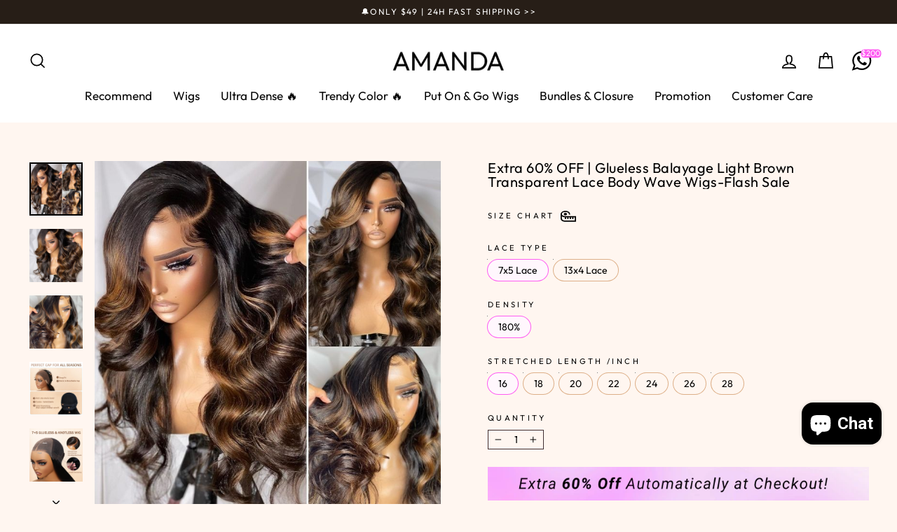

--- FILE ---
content_type: text/javascript; charset=utf-8
request_url: https://amandahairs.com/products/extra-60-off-glueless-balayage-light-brown-transparent-lace-body-wave-wigs-flash-sale.js
body_size: 1838
content:
{"id":6961009197122,"title":"Extra 60% OFF | Glueless Balayage Light Brown Transparent Lace Body Wave Wigs-Flash Sale","handle":"extra-60-off-glueless-balayage-light-brown-transparent-lace-body-wave-wigs-flash-sale","description":"\u003cdiv class=\"box_like\"\u003e\n\u003ch3 class=\"tit_h3\"\u003eProduct Details\u003c\/h3\u003e\n\u003c\/div\u003e\n\u003cdiv class=\"box_detial\"\u003e\n\u003cdiv class=\"detial_cont\"\u003e\n\u003cdiv class=\"cont\"\u003e\n\u003ctable style=\"width: 100%;\"\u003e\n\u003ctbody\u003e\n\u003ctr style=\"height: 19px;\"\u003e\n\u003ctd style=\"width: 44%; text-align: center; height: 19px;\"\u003e\u003cspan\u003eBrand Name\u003c\/span\u003e\u003c\/td\u003e\n\u003ctd style=\"width: 50.2883%; height: 19px;\"\u003eAmanda Hair\u003c\/td\u003e\n\u003c\/tr\u003e\n\u003ctr style=\"height: 19px;\"\u003e\n\u003ctd style=\"width: 44%; text-align: center; height: 19px;\"\u003e\n\u003cspan\u003eHair \u003c\/span\u003e\u003cspan\u003eTexture\u003c\/span\u003e\n\u003c\/td\u003e\n\u003ctd style=\"width: 50.2883%; height: 19px;\"\u003eBody Wave\u003c\/td\u003e\n\u003c\/tr\u003e\n\u003ctr style=\"height: 19px;\"\u003e\n\u003ctd style=\"width: 44%; text-align: center; height: 19px;\"\u003eHair Color \u003c\/td\u003e\n\u003ctd style=\"width: 50.2883%; height: 19px;\"\u003eBalayage Light Brown \u003c\/td\u003e\n\u003c\/tr\u003e\n\u003ctr style=\"height: 19px;\"\u003e\n\u003ctd style=\"width: 44%; text-align: center; height: 19px;\"\u003eHair Length\u003c\/td\u003e\n\u003ctd style=\"width: 50.2883%; height: 19px;\"\u003e18-28 Inch \u003c\/td\u003e\n\u003c\/tr\u003e\n\u003ctr style=\"height: 19px;\"\u003e\n\u003ctd style=\"width: 44%; text-align: center; height: 19px;\"\u003eHair Density\u003c\/td\u003e\n\u003ctd style=\"width: 50.2883%; height: 19px;\"\u003e180% \/ 250%\u003c\/td\u003e\n\u003c\/tr\u003e\n\u003ctr style=\"height: 19px;\"\u003e\n\u003ctd style=\"width: 44%; text-align: center; height: 19px;\"\u003e\u003cspan\u003eHair Material\u003c\/span\u003e\u003c\/td\u003e\n\u003ctd style=\"width: 50.2883%; height: 19px;\"\u003e100% Human Virgin Hair\u003c\/td\u003e\n\u003c\/tr\u003e\n\u003ctr style=\"height: 19px;\"\u003e\n\u003ctd style=\"width: 44%; text-align: center; height: 19px;\"\u003e\u003cspan\u003eWig Cap Type\u003c\/span\u003e\u003c\/td\u003e\n\u003ctd style=\"width: 50.2883%; height: 19px;\"\u003e\u003cstrong\u003e\u003cstrong\u003e13X4 HD Lace Front \/ 7x5 Lace Closure\u003c\/strong\u003e\u003c\/strong\u003e\u003c\/td\u003e\n\u003c\/tr\u003e\n\u003ctr style=\"height: 4px;\"\u003e\n\u003ctd style=\"width: 44%; text-align: center; height: 4px;\"\u003e\u003cspan\u003eWig Cap Size\u003c\/span\u003e\u003c\/td\u003e\n\u003ctd style=\"width: 50.2883%; height: 4px;\"\u003e\n\u003cp\u003eAverage (If you need to customize the wig cap size, please contact customer service）\u003c\/p\u003e\n\u003c\/td\u003e\n\u003c\/tr\u003e\n\u003ctr style=\"height: 52px;\"\u003e\n\u003ctd style=\"width: 44%; text-align: center; height: 52px;\"\u003e\u003cspan\u003eQuality Management\u003c\/span\u003e\u003c\/td\u003e\n\u003ctd style=\"width: 50.2883%; height: 52px;\"\u003e\n\u003cp\u003eIt can last more than 12 months with proper care\u003c\/p\u003e\n\u003c\/td\u003e\n\u003c\/tr\u003e\n\u003ctr style=\"height: 33px;\"\u003e\n\u003ctd style=\"width: 44%; text-align: center; height: 33px;\"\u003eHair Advantage\u003c\/td\u003e\n\u003ctd style=\"width: 50.2883%; height: 33px;\"\u003e\n\u003cp\u003eNo Shedding, Tangle Free, Soft, Bouncy\u003c\/p\u003e\n\u003c\/td\u003e\n\u003c\/tr\u003e\n\u003ctr style=\"height: 33px;\"\u003e\n\u003ctd style=\"width: 44%; text-align: center; height: 33px;\"\u003eCan Be Permed\u003c\/td\u003e\n\u003ctd style=\"width: 50.2883%; height: 33px;\"\u003e\n\u003cp\u003eYes, it can be permed, curled and restyled（\u003cspan data-mce-fragment=\"1\"\u003eSeek the help of a professional hair stylist\u003c\/span\u003e）\u003c\/p\u003e\n\u003c\/td\u003e\n\u003c\/tr\u003e\n\u003ctr style=\"height: 33px;\"\u003e\n\u003ctd style=\"width: 44%; text-align: center; height: 33px;\"\u003eOrder processing (Include styling \u0026amp; coloring)\u003c\/td\u003e\n\u003ctd style=\"width: 50.2883%; height: 33px;\"\u003e\u003cspan\u003e No-inventory Order （3-5 working days）\u003c\/span\u003e\u003c\/td\u003e\n\u003c\/tr\u003e\n\u003ctr style=\"height: 33px;\"\u003e\n\u003ctd style=\"width: 44%; text-align: center; height: 33px;\"\u003eDelivery Time\u003c\/td\u003e\n\u003ctd style=\"width: 50.2883%; height: 33px;\"\u003e\u003cspan\u003e5-10 working days. Worldwide Shipping\u003c\/span\u003e\u003c\/td\u003e\n\u003c\/tr\u003e\n\u003c\/tbody\u003e\n\u003c\/table\u003e\n\u003c\/div\u003e\n\u003c\/div\u003e\n\u003c!--*******--\u003e\n\u003c\/div\u003e","published_at":"2023-09-26T20:57:13-04:00","created_at":"2023-09-18T05:30:47-04:00","vendor":"amandahair","type":"Colorful Wig","tags":["Extra 60% OFF"],"price":29958,"price_min":29958,"price_max":67460,"available":true,"price_varies":true,"compare_at_price":0,"compare_at_price_min":0,"compare_at_price_max":0,"compare_at_price_varies":false,"variants":[{"id":40426184605762,"title":"7x5 Lace \/ 180% \/ 16","option1":"7x5 Lace","option2":"180%","option3":"16","sku":"6ACS57Y-14-TBW-FB\/30-180%","requires_shipping":true,"taxable":true,"featured_image":null,"available":true,"name":"Extra 60% OFF | Glueless Balayage Light Brown Transparent Lace Body Wave Wigs-Flash Sale - 7x5 Lace \/ 180% \/ 16","public_title":"7x5 Lace \/ 180% \/ 16","options":["7x5 Lace","180%","16"],"price":29958,"weight":0,"compare_at_price":0,"inventory_management":"shopify","barcode":null,"requires_selling_plan":false,"selling_plan_allocations":[]},{"id":40426184638530,"title":"7x5 Lace \/ 180% \/ 18","option1":"7x5 Lace","option2":"180%","option3":"18","sku":"6ACS57Y-16-TBW-FB\/30-180%","requires_shipping":true,"taxable":true,"featured_image":null,"available":true,"name":"Extra 60% OFF | Glueless Balayage Light Brown Transparent Lace Body Wave Wigs-Flash Sale - 7x5 Lace \/ 180% \/ 18","public_title":"7x5 Lace \/ 180% \/ 18","options":["7x5 Lace","180%","18"],"price":34983,"weight":0,"compare_at_price":0,"inventory_management":"shopify","barcode":null,"requires_selling_plan":false,"selling_plan_allocations":[]},{"id":40426184671298,"title":"7x5 Lace \/ 180% \/ 20","option1":"7x5 Lace","option2":"180%","option3":"20","sku":"6ACS57Y-18-TBW-FB\/30-180%","requires_shipping":true,"taxable":true,"featured_image":null,"available":true,"name":"Extra 60% OFF | Glueless Balayage Light Brown Transparent Lace Body Wave Wigs-Flash Sale - 7x5 Lace \/ 180% \/ 20","public_title":"7x5 Lace \/ 180% \/ 20","options":["7x5 Lace","180%","20"],"price":37437,"weight":0,"compare_at_price":0,"inventory_management":"shopify","barcode":null,"requires_selling_plan":false,"selling_plan_allocations":[]},{"id":40426184704066,"title":"7x5 Lace \/ 180% \/ 22","option1":"7x5 Lace","option2":"180%","option3":"22","sku":"6ACS57Y-18-TBW-FB\/30-180%","requires_shipping":true,"taxable":true,"featured_image":null,"available":true,"name":"Extra 60% OFF | Glueless Balayage Light Brown Transparent Lace Body Wave Wigs-Flash Sale - 7x5 Lace \/ 180% \/ 22","public_title":"7x5 Lace \/ 180% \/ 22","options":["7x5 Lace","180%","22"],"price":42480,"weight":0,"compare_at_price":0,"inventory_management":"shopify","barcode":null,"requires_selling_plan":false,"selling_plan_allocations":[]},{"id":40426184736834,"title":"7x5 Lace \/ 180% \/ 24","option1":"7x5 Lace","option2":"180%","option3":"24","sku":"6ACS57Y-20-TBW-FB\/30-180%","requires_shipping":true,"taxable":true,"featured_image":null,"available":true,"name":"Extra 60% OFF | Glueless Balayage Light Brown Transparent Lace Body Wave Wigs-Flash Sale - 7x5 Lace \/ 180% \/ 24","public_title":"7x5 Lace \/ 180% \/ 24","options":["7x5 Lace","180%","24"],"price":47450,"weight":0,"compare_at_price":0,"inventory_management":"shopify","barcode":null,"requires_selling_plan":false,"selling_plan_allocations":[]},{"id":40426184769602,"title":"7x5 Lace \/ 180% \/ 26","option1":"7x5 Lace","option2":"180%","option3":"26","sku":"6ACS57Y-22-TBW-FB\/30-180%","requires_shipping":true,"taxable":true,"featured_image":null,"available":true,"name":"Extra 60% OFF | Glueless Balayage Light Brown Transparent Lace Body Wave Wigs-Flash Sale - 7x5 Lace \/ 180% \/ 26","public_title":"7x5 Lace \/ 180% \/ 26","options":["7x5 Lace","180%","26"],"price":54837,"weight":0,"compare_at_price":0,"inventory_management":"shopify","barcode":null,"requires_selling_plan":false,"selling_plan_allocations":[]},{"id":40426184802370,"title":"7x5 Lace \/ 180% \/ 28","option1":"7x5 Lace","option2":"180%","option3":"28","sku":"6ACS57Y-24-TBW-FB\/30-180%","requires_shipping":true,"taxable":true,"featured_image":null,"available":true,"name":"Extra 60% OFF | Glueless Balayage Light Brown Transparent Lace Body Wave Wigs-Flash Sale - 7x5 Lace \/ 180% \/ 28","public_title":"7x5 Lace \/ 180% \/ 28","options":["7x5 Lace","180%","28"],"price":64962,"weight":0,"compare_at_price":0,"inventory_management":"shopify","barcode":null,"requires_selling_plan":false,"selling_plan_allocations":[]},{"id":40426185130050,"title":"13x4 Lace \/ 180% \/ 16","option1":"13x4 Lace","option2":"180%","option3":"16","sku":"6ACS134P-14-TBW-FB\/30-180%","requires_shipping":true,"taxable":true,"featured_image":null,"available":true,"name":"Extra 60% OFF | Glueless Balayage Light Brown Transparent Lace Body Wave Wigs-Flash Sale - 13x4 Lace \/ 180% \/ 16","public_title":"13x4 Lace \/ 180% \/ 16","options":["13x4 Lace","180%","16"],"price":34957,"weight":0,"compare_at_price":0,"inventory_management":"shopify","barcode":null,"requires_selling_plan":false,"selling_plan_allocations":[]},{"id":40426185162818,"title":"13x4 Lace \/ 180% \/ 18","option1":"13x4 Lace","option2":"180%","option3":"18","sku":"6ACS134P-16-TBW-FB\/30-180%","requires_shipping":true,"taxable":true,"featured_image":null,"available":true,"name":"Extra 60% OFF | Glueless Balayage Light Brown Transparent Lace Body Wave Wigs-Flash Sale - 13x4 Lace \/ 180% \/ 18","public_title":"13x4 Lace \/ 180% \/ 18","options":["13x4 Lace","180%","18"],"price":39911,"weight":0,"compare_at_price":0,"inventory_management":"shopify","barcode":null,"requires_selling_plan":false,"selling_plan_allocations":[]},{"id":40426185195586,"title":"13x4 Lace \/ 180% \/ 20","option1":"13x4 Lace","option2":"180%","option3":"20","sku":"6ACS134P-18-TBW-FB\/30-180%","requires_shipping":true,"taxable":true,"featured_image":null,"available":true,"name":"Extra 60% OFF | Glueless Balayage Light Brown Transparent Lace Body Wave Wigs-Flash Sale - 13x4 Lace \/ 180% \/ 20","public_title":"13x4 Lace \/ 180% \/ 20","options":["13x4 Lace","180%","20"],"price":42438,"weight":0,"compare_at_price":0,"inventory_management":"shopify","barcode":null,"requires_selling_plan":false,"selling_plan_allocations":[]},{"id":40426185228354,"title":"13x4 Lace \/ 180% \/ 22","option1":"13x4 Lace","option2":"180%","option3":"22","sku":"6ACS134P-18-TBW-FB\/30-180%","requires_shipping":true,"taxable":true,"featured_image":null,"available":true,"name":"Extra 60% OFF | Glueless Balayage Light Brown Transparent Lace Body Wave Wigs-Flash Sale - 13x4 Lace \/ 180% \/ 22","public_title":"13x4 Lace \/ 180% \/ 22","options":["13x4 Lace","180%","22"],"price":47438,"weight":0,"compare_at_price":0,"inventory_management":"shopify","barcode":null,"requires_selling_plan":false,"selling_plan_allocations":[]},{"id":40426185261122,"title":"13x4 Lace \/ 180% \/ 24","option1":"13x4 Lace","option2":"180%","option3":"24","sku":"6ACS134P-20-TBW-FB\/30-180%","requires_shipping":true,"taxable":true,"featured_image":null,"available":true,"name":"Extra 60% OFF | Glueless Balayage Light Brown Transparent Lace Body Wave Wigs-Flash Sale - 13x4 Lace \/ 180% \/ 24","public_title":"13x4 Lace \/ 180% \/ 24","options":["13x4 Lace","180%","24"],"price":52358,"weight":0,"compare_at_price":0,"inventory_management":"shopify","barcode":null,"requires_selling_plan":false,"selling_plan_allocations":[]},{"id":40426185293890,"title":"13x4 Lace \/ 180% \/ 26","option1":"13x4 Lace","option2":"180%","option3":"26","sku":"6ACS134P-22-TBW-FB\/30-180%","requires_shipping":true,"taxable":true,"featured_image":null,"available":true,"name":"Extra 60% OFF | Glueless Balayage Light Brown Transparent Lace Body Wave Wigs-Flash Sale - 13x4 Lace \/ 180% \/ 26","public_title":"13x4 Lace \/ 180% \/ 26","options":["13x4 Lace","180%","26"],"price":59937,"weight":0,"compare_at_price":0,"inventory_management":"shopify","barcode":null,"requires_selling_plan":false,"selling_plan_allocations":[]},{"id":40426185326658,"title":"13x4 Lace \/ 180% \/ 28","option1":"13x4 Lace","option2":"180%","option3":"28","sku":"6ACS134P-24-TBW-FB\/30-180%","requires_shipping":true,"taxable":true,"featured_image":null,"available":true,"name":"Extra 60% OFF | Glueless Balayage Light Brown Transparent Lace Body Wave Wigs-Flash Sale - 13x4 Lace \/ 180% \/ 28","public_title":"13x4 Lace \/ 180% \/ 28","options":["13x4 Lace","180%","28"],"price":67460,"weight":0,"compare_at_price":0,"inventory_management":"shopify","barcode":null,"requires_selling_plan":false,"selling_plan_allocations":[]}],"images":["\/\/cdn.shopify.com\/s\/files\/1\/0254\/3596\/3458\/files\/231_332b8148-36c4-46a1-b363-ec1308c40e72.jpg?v=1695029462","\/\/cdn.shopify.com\/s\/files\/1\/0254\/3596\/3458\/files\/232_41200551-36a5-403a-ae65-35595d0ec0a7.jpg?v=1695029462","\/\/cdn.shopify.com\/s\/files\/1\/0254\/3596\/3458\/files\/233_232791e6-222b-4ddf-a92b-d67087cb0523.jpg?v=1695029462","\/\/cdn.shopify.com\/s\/files\/1\/0254\/3596\/3458\/files\/cap1.jpg?v=1768532683","\/\/cdn.shopify.com\/s\/files\/1\/0254\/3596\/3458\/files\/cap_new_1.jpg?v=1769831327","\/\/cdn.shopify.com\/s\/files\/1\/0254\/3596\/3458\/files\/cap_new_3.jpg?v=1769831327","\/\/cdn.shopify.com\/s\/files\/1\/0254\/3596\/3458\/files\/cap_2.jpg?v=1767079776","\/\/cdn.shopify.com\/s\/files\/1\/0254\/3596\/3458\/files\/cap6.jpg?v=1768957951"],"featured_image":"\/\/cdn.shopify.com\/s\/files\/1\/0254\/3596\/3458\/files\/231_332b8148-36c4-46a1-b363-ec1308c40e72.jpg?v=1695029462","options":[{"name":"Lace Type","position":1,"values":["7x5 Lace","13x4 Lace"]},{"name":"Density","position":2,"values":["180%"]},{"name":"Stretched Length \/Inch","position":3,"values":["16","18","20","22","24","26","28"]}],"url":"\/products\/extra-60-off-glueless-balayage-light-brown-transparent-lace-body-wave-wigs-flash-sale","media":[{"alt":null,"id":23088295018562,"position":1,"preview_image":{"aspect_ratio":1.0,"height":720,"width":720,"src":"https:\/\/cdn.shopify.com\/s\/files\/1\/0254\/3596\/3458\/files\/231_332b8148-36c4-46a1-b363-ec1308c40e72.jpg?v=1695029462"},"aspect_ratio":1.0,"height":720,"media_type":"image","src":"https:\/\/cdn.shopify.com\/s\/files\/1\/0254\/3596\/3458\/files\/231_332b8148-36c4-46a1-b363-ec1308c40e72.jpg?v=1695029462","width":720},{"alt":null,"id":23088295051330,"position":2,"preview_image":{"aspect_ratio":1.0,"height":720,"width":720,"src":"https:\/\/cdn.shopify.com\/s\/files\/1\/0254\/3596\/3458\/files\/232_41200551-36a5-403a-ae65-35595d0ec0a7.jpg?v=1695029462"},"aspect_ratio":1.0,"height":720,"media_type":"image","src":"https:\/\/cdn.shopify.com\/s\/files\/1\/0254\/3596\/3458\/files\/232_41200551-36a5-403a-ae65-35595d0ec0a7.jpg?v=1695029462","width":720},{"alt":null,"id":23088295084098,"position":3,"preview_image":{"aspect_ratio":1.0,"height":720,"width":720,"src":"https:\/\/cdn.shopify.com\/s\/files\/1\/0254\/3596\/3458\/files\/233_232791e6-222b-4ddf-a92b-d67087cb0523.jpg?v=1695029462"},"aspect_ratio":1.0,"height":720,"media_type":"image","src":"https:\/\/cdn.shopify.com\/s\/files\/1\/0254\/3596\/3458\/files\/233_232791e6-222b-4ddf-a92b-d67087cb0523.jpg?v=1695029462","width":720},{"alt":null,"id":26253036912706,"position":4,"preview_image":{"aspect_ratio":1.0,"height":800,"width":800,"src":"https:\/\/cdn.shopify.com\/s\/files\/1\/0254\/3596\/3458\/files\/cap1.jpg?v=1768532683"},"aspect_ratio":1.0,"height":800,"media_type":"image","src":"https:\/\/cdn.shopify.com\/s\/files\/1\/0254\/3596\/3458\/files\/cap1.jpg?v=1768532683","width":800},{"alt":null,"id":26231576985666,"position":5,"preview_image":{"aspect_ratio":1.0,"height":800,"width":800,"src":"https:\/\/cdn.shopify.com\/s\/files\/1\/0254\/3596\/3458\/files\/cap_new_1.jpg?v=1769831327"},"aspect_ratio":1.0,"height":800,"media_type":"image","src":"https:\/\/cdn.shopify.com\/s\/files\/1\/0254\/3596\/3458\/files\/cap_new_1.jpg?v=1769831327","width":800},{"alt":null,"id":26231577018434,"position":6,"preview_image":{"aspect_ratio":1.0,"height":800,"width":800,"src":"https:\/\/cdn.shopify.com\/s\/files\/1\/0254\/3596\/3458\/files\/cap_new_3.jpg?v=1769831327"},"aspect_ratio":1.0,"height":800,"media_type":"image","src":"https:\/\/cdn.shopify.com\/s\/files\/1\/0254\/3596\/3458\/files\/cap_new_3.jpg?v=1769831327","width":800},{"alt":null,"id":26402035400770,"position":7,"preview_image":{"aspect_ratio":1.0,"height":800,"width":800,"src":"https:\/\/cdn.shopify.com\/s\/files\/1\/0254\/3596\/3458\/files\/cap_2.jpg?v=1767079776"},"aspect_ratio":1.0,"height":800,"media_type":"image","src":"https:\/\/cdn.shopify.com\/s\/files\/1\/0254\/3596\/3458\/files\/cap_2.jpg?v=1767079776","width":800},{"alt":null,"id":26226120785986,"position":8,"preview_image":{"aspect_ratio":1.0,"height":800,"width":800,"src":"https:\/\/cdn.shopify.com\/s\/files\/1\/0254\/3596\/3458\/files\/cap6.jpg?v=1768957951"},"aspect_ratio":1.0,"height":800,"media_type":"image","src":"https:\/\/cdn.shopify.com\/s\/files\/1\/0254\/3596\/3458\/files\/cap6.jpg?v=1768957951","width":800}],"requires_selling_plan":false,"selling_plan_groups":[]}

--- FILE ---
content_type: application/javascript; charset=utf-8
request_url: https://cdn-widgetsrepository.yotpo.com/v1/loader/XOuZaQ1wQAhKdVlx6vvzbw
body_size: 17958
content:

if (typeof (window) !== 'undefined' && window.performance && window.performance.mark) {
  window.performance.mark('yotpo:loader:loaded');
}
var yotpoWidgetsContainer = yotpoWidgetsContainer || { guids: {} };
(function(){
    var guid = "XOuZaQ1wQAhKdVlx6vvzbw";
    var loader = {
        loadDep: function (link, onLoad, strategy) {
            var script = document.createElement('script');
            script.onload = onLoad || function(){};
            script.src = link;
            if (strategy === 'defer') {
                script.defer = true;
            } else if (strategy === 'async') {
                script.async = true;
            }
            script.setAttribute("type", "text/javascript");
            script.setAttribute("charset", "utf-8");
            document.head.appendChild(script);
        },
        config: {
            data: {
                guid: guid
            },
            widgets: {
            
                "695177": {
                    instanceId: "695177",
                    instanceVersionId: "237463051",
                    templateAssetUrl: "https://cdn-widgetsrepository.yotpo.com/widget-assets/widget-customer-preview/app.v0.2.6-6145.js",
                    cssOverrideAssetUrl: "",
                    customizationCssUrl: "",
                    customizations: {
                      "view-background-color": "transparent",
                      "view-primary-color": "#2e4f7c",
                      "view-primary-font": "Nunito Sans@700|https://cdn-widgetsrepository.yotpo.com/web-fonts/css/nunito_sans/v1/nunito_sans_700.css",
                      "view-text-color": "#202020",
                      "welcome-text": "Good morning"
                    },
                    staticContent: {
                      "currency": "USD",
                      "hideIfMatchingQueryParam": [
                        "oseid"
                      ],
                      "isHidden": true,
                      "platformName": "shopify",
                      "selfExecutable": true,
                      "storeId": "x1pmQjCYn0ZMinML0XhbW5kLb5ZNZWZqGNO4vaox",
                      "storeLoginUrl": "http://amandahairs.com/account/login",
                      "storeRegistrationUrl": "http://amandahairs.com/account/register",
                      "storeRewardsPageUrl": "http://amandahairs.com/pages/rewards",
                      "urlMatch": "^(?!.*\\.yotpo\\.com).*$"
                    },
                    className: "CustomerPreview",
                    dependencyGroupId: null
                },
            
                "147180": {
                    instanceId: "147180",
                    instanceVersionId: "318683774",
                    templateAssetUrl: "https://cdn-widgetsrepository.yotpo.com/widget-assets/widget-coupons-redemption/app.v0.6.2-5198.js",
                    cssOverrideAssetUrl: "",
                    customizationCssUrl: "",
                    customizations: {
                      "confirmation-step-cancel-option": "NO",
                      "confirmation-step-confirm-option": "YES",
                      "confirmation-step-title": "ARE YOU SURE?",
                      "coupon-background-type": "no-background",
                      "coupon-code-copied-message-body": "Thank you for redeeming your points. Please paste the code at checkout.",
                      "coupon-code-copied-message-color": "#707997",
                      "coupon-code-copied-message-title": "COPIED",
                      "coupons-redemption-description": "Redeeming your points is easy! Click Redeem My Points and copy \u0026 paste your code at checkout.",
                      "coupons-redemption-headline": "How to use your points",
                      "coupons-redemption-rule": "100 points equals $10.00",
                      "description-color": "#666d8b",
                      "description-font-size": "20",
                      "disabled-outline-button-color": "#929292",
                      "discount-bigger-than-subscription-cost-text": "Your next subscription is lower than the redemption amount",
                      "donate-button-text": "DONATE",
                      "donation-success-message-body": "Thank you for donating ${{donation_amount}} to {{company_name}}",
                      "donation-success-message-color": "#707997",
                      "donation-success-message-title": "SUCCESS",
                      "error-message-color": "#f04860",
                      "error-message-title": "",
                      "headline-color": "#011247",
                      "headline-font-size": "36",
                      "login-button-color": "#556DD8",
                      "login-button-text": "REDEEM MY POINTS",
                      "login-button-text-color": "white",
                      "login-button-type": "filled_rectangle",
                      "message-font-size": "14",
                      "missing-points-amount-text": "You don't have enough points to redeem",
                      "next-subscription-headline-text": "NEXT ORDER",
                      "next-subscription-subtitle-text": "{{product_name}} {{next_order_amount}}",
                      "no-subscription-subtitle-text": "No ongoing subscriptions",
                      "point-balance-text": "You have {{current_point_balance}} points",
                      "points-balance-color": "#011247",
                      "points-balance-font-size": "20",
                      "points-balance-number-color": "#93a1eb",
                      "primary-font-name-and-url": "Montserrat@600|https://fonts.googleapis.com/css?family=Montserrat:600\u0026display=swap",
                      "redeem-button-color": "#556DD8",
                      "redeem-button-text": "REDEEM",
                      "redeem-button-text-color": "white",
                      "redeem-button-type": "filled_rectangle",
                      "redemption-630290-displayname": "$5.00 Off",
                      "redemption-630290-settings-button-color": "#556DD8",
                      "redemption-630290-settings-button-text": "REDEEM",
                      "redemption-630290-settings-button-text-color": "white",
                      "redemption-630290-settings-button-type": "filled_rectangle",
                      "redemption-630290-settings-call-to-action-button-text": "REDEEM",
                      "redemption-630290-settings-cost": "150",
                      "redemption-630290-settings-cost-color": "#666d8b",
                      "redemption-630290-settings-cost-font-size": "20",
                      "redemption-630290-settings-cost-text": "{{points}} POINTS",
                      "redemption-630290-settings-coupon-cost-font-size": "15",
                      "redemption-630290-settings-coupon-reward-font-size": "29",
                      "redemption-630290-settings-discount-amount-cents": "500",
                      "redemption-630290-settings-discount-type": "fixed_amount",
                      "redemption-630290-settings-reward": "$5.00 Off",
                      "redemption-630290-settings-reward-color": "#011247",
                      "redemption-630290-settings-reward-font-size": "30",
                      "redemption-630290-settings-success-message-text": "Discount Applied",
                      "redemption-630291-displayname": "$10.00 Off",
                      "redemption-630291-settings-button-color": "#556DD8",
                      "redemption-630291-settings-button-text": "REDEEM",
                      "redemption-630291-settings-button-text-color": "white",
                      "redemption-630291-settings-button-type": "filled_rectangle",
                      "redemption-630291-settings-call-to-action-button-text": "REDEEM",
                      "redemption-630291-settings-cost": 1000,
                      "redemption-630291-settings-cost-color": "#666d8b",
                      "redemption-630291-settings-cost-font-size": "20",
                      "redemption-630291-settings-cost-text": "{{points}} POINTS",
                      "redemption-630291-settings-coupon-cost-font-size": "15",
                      "redemption-630291-settings-coupon-reward-font-size": "29",
                      "redemption-630291-settings-discount-amount-cents": 1000,
                      "redemption-630291-settings-discount-type": "fixed_amount",
                      "redemption-630291-settings-reward": "$10.00 Off",
                      "redemption-630291-settings-reward-color": "#011247",
                      "redemption-630291-settings-reward-font-size": "30",
                      "redemption-630291-settings-success-message-text": "Discount Applied",
                      "redemption-630292-displayname": "$20.00 Off",
                      "redemption-630292-settings-button-color": "#556DD8",
                      "redemption-630292-settings-button-text": "REDEEM",
                      "redemption-630292-settings-button-text-color": "white",
                      "redemption-630292-settings-button-type": "filled_rectangle",
                      "redemption-630292-settings-call-to-action-button-text": "REDEEM",
                      "redemption-630292-settings-cost": 2000,
                      "redemption-630292-settings-cost-color": "#666d8b",
                      "redemption-630292-settings-cost-font-size": "20",
                      "redemption-630292-settings-cost-text": "{{points}} POINTS",
                      "redemption-630292-settings-coupon-cost-font-size": "15",
                      "redemption-630292-settings-coupon-reward-font-size": "29",
                      "redemption-630292-settings-discount-amount-cents": 2000,
                      "redemption-630292-settings-discount-type": "fixed_amount",
                      "redemption-630292-settings-reward": "$20.00 Off",
                      "redemption-630292-settings-reward-color": "#011247",
                      "redemption-630292-settings-reward-font-size": "30",
                      "redemption-630292-settings-success-message-text": "Discount Applied",
                      "redemption-630411-displayname": "$20 Off",
                      "redemption-630411-settings-button-color": "#556DD8",
                      "redemption-630411-settings-button-text": "REDEEM",
                      "redemption-630411-settings-button-text-color": "white",
                      "redemption-630411-settings-button-type": "filled_rectangle",
                      "redemption-630411-settings-call-to-action-button-text": "REDEEM",
                      "redemption-630411-settings-cost": 2000,
                      "redemption-630411-settings-cost-color": "#666d8b",
                      "redemption-630411-settings-cost-font-size": "20",
                      "redemption-630411-settings-cost-text": "{{points}} POINTS",
                      "redemption-630411-settings-coupon-cost-font-size": "15",
                      "redemption-630411-settings-coupon-reward-font-size": "29",
                      "redemption-630411-settings-discount-amount-cents": 2000,
                      "redemption-630411-settings-discount-type": "fixed_amount",
                      "redemption-630411-settings-reward": "$50 Off",
                      "redemption-630411-settings-reward-color": "#011247",
                      "redemption-630411-settings-reward-font-size": "30",
                      "redemption-630411-settings-success-message-text": "Discount Applied",
                      "redemption-655902-displayname": "$100 Off",
                      "redemption-655902-settings-button-color": "#556DD8",
                      "redemption-655902-settings-button-text": "REDEEM",
                      "redemption-655902-settings-button-text-color": "white",
                      "redemption-655902-settings-button-type": "filled_rectangle",
                      "redemption-655902-settings-call-to-action-button-text": "REDEEM",
                      "redemption-655902-settings-cost": "3000",
                      "redemption-655902-settings-cost-color": "#666d8b",
                      "redemption-655902-settings-cost-font-size": "20",
                      "redemption-655902-settings-cost-text": "{{points}} POINTS",
                      "redemption-655902-settings-coupon-cost-font-size": "15",
                      "redemption-655902-settings-coupon-reward-font-size": "29",
                      "redemption-655902-settings-discount-amount-cents": "10000",
                      "redemption-655902-settings-discount-type": "fixed_amount",
                      "redemption-655902-settings-reward": "$100 Off",
                      "redemption-655902-settings-reward-color": "#011247",
                      "redemption-655902-settings-reward-font-size": "30",
                      "redemption-655902-settings-success-message-text": "Discount Applied",
                      "rule-border-color": "#bccdfe",
                      "rule-color": "#061153",
                      "rule-font-size": "18",
                      "secondary-font-name-and-url": "Nunito Sans@400|https://fonts.googleapis.com/css?family=Nunito+Sans\u0026display=swap",
                      "selected-extensions": [
                        "630292",
                        "630411",
                        "655902",
                        "630291",
                        "630290"
                      ],
                      "selected-redemptions-modes": "regular",
                      "subscription-coupon-applied-message-body": "The discount was applied to your upcoming subscription order. You’ll be able to get another discount once the next order is processed.",
                      "subscription-coupon-applied-message-color": "#707997",
                      "subscription-coupon-applied-message-title": "",
                      "subscription-divider-color": "#c2cdf4",
                      "subscription-headline-color": "#666d8b",
                      "subscription-headline-font-size": "14",
                      "subscription-points-headline-text": "YOUR POINT BALANCE",
                      "subscription-points-subtitle-text": "{{current_point_balance}} Points",
                      "subscription-redemptions-description": "Choose a discount option that will automatically apply to your next subscription order.",
                      "subscription-redemptions-headline": "Redeem for Subscription Discount",
                      "subscription-subtitle-color": "#768cdc",
                      "subscription-subtitle-font-size": "20",
                      "view-layout": "redemptions-only"
                    },
                    staticContent: {
                      "cssEditorEnabled": "true",
                      "currency": "USD",
                      "isMultiCurrencyEnabled": false,
                      "merchantId": "94837",
                      "platformName": "shopify",
                      "storeId": "x1pmQjCYn0ZMinML0XhbW5kLb5ZNZWZqGNO4vaox",
                      "storeLoginUrl": "/account/login",
                      "subunitsPerUnit": 100
                    },
                    className: "CouponsRedemptionWidget",
                    dependencyGroupId: 2
                },
            
                "147179": {
                    instanceId: "147179",
                    instanceVersionId: "24353975",
                    templateAssetUrl: "https://cdn-widgetsrepository.yotpo.com/widget-assets/widget-referral-widget/app.v1.8.1-4652.js",
                    cssOverrideAssetUrl: "",
                    customizationCssUrl: "",
                    customizations: {
                      "background-color": "rgba( 255, 255, 255, 1 )",
                      "background-image-url": "https://cdn-widget-assets.yotpo.com/widget-referral-widget/customizations/defaults/BackgroundImage-v3.jpg",
                      "customer-email-view-button-text": "Next",
                      "customer-email-view-description": "Give your friends $20 off their first order of $40 and get $20 (in points) for each successful referral",
                      "customer-email-view-header": "Refer a Friend",
                      "customer-email-view-input-placeholder": "Your email address",
                      "customer-email-view-title": "GIVE $20, GET $20",
                      "customer-name-view-input-placeholder": "Your name",
                      "default-toggle": true,
                      "description-color": "rgba( 55, 51, 48, 1 )",
                      "description-font-size": "20px",
                      "final-view-button-text": "REFER MORE FRIENDS",
                      "final-view-description": "Remind your friends to check their emails",
                      "final-view-error-description": "We were unable to send the referral link",
                      "final-view-error-text": "GO BACK",
                      "final-view-error-title": "SOMETHING WENT WRONG",
                      "final-view-title": "THANKS FOR REFERRING",
                      "fonts-primary-font-name-and-url": "Montserrat@600|https://fonts.googleapis.com/css?family=Montserrat:600\u0026display=swap",
                      "fonts-secondary-font-name-and-url": "Nunito Sans@400|https://fonts.googleapis.com/css?family=Nunito+Sans:400\u0026display=swap",
                      "header-color": "rgba( 0, 0, 0, 1 )",
                      "header-font-size": "18px",
                      "main-share-option-desktop": "main_share_email",
                      "main-share-option-mobile": "main_share_sms",
                      "next-button-background-color": "rgba( 118, 140,  220, 1 )",
                      "next-button-font-size": "18px",
                      "next-button-size": "standard",
                      "next-button-text-color": "rgba( 118, 140,  220, 1 )",
                      "next-button-type": "rectangular_outline",
                      "referral-history-completed-points-text": "{{points}} POINTS",
                      "referral-history-completed-status-type": "text",
                      "referral-history-confirmed-status": "COMPLETED",
                      "referral-history-pending-status": "PENDING",
                      "referral-history-redeem-text": "To redeem your points, simply apply your discount at checkout.",
                      "referral-history-sumup-line-points-text": "{{points}} POINTS",
                      "referral-history-sumup-line-text": "Your Rewards",
                      "referral-views-button-text": "Next",
                      "referral-views-copy-link-button-text": "COPY LINK",
                      "referral-views-description": "Give your friends $20 off their first order of $40 and get $20 (in points) for each successful referral",
                      "referral-views-email-share-body": "How does a discount off your first order at {{company_name}} sound? Use the link below and once you've shopped, I'll get a reward too.\n{{referral_link}}",
                      "referral-views-email-share-subject": "Discount to a Store You'll Love!",
                      "referral-views-email-share-type": "marketing_email",
                      "referral-views-friends-input-placeholder": "Friend’s email address",
                      "referral-views-header": "Refer a Friend",
                      "referral-views-personal-email-button-text": "SEND VIA MY EMAIL",
                      "referral-views-sms-button-text": "SEND VIA SMS",
                      "referral-views-title": "GIVE $20, GET $20",
                      "referral-views-whatsapp-button-text": "SEND VIA WHATSAPP",
                      "share-allow-copy-link": true,
                      "share-allow-email": true,
                      "share-allow-facebook": true,
                      "share-allow-sms": true,
                      "share-allow-twitter": true,
                      "share-allow-whatsapp": true,
                      "share-facebook-header": "Earn A Discount When You Shop Today!",
                      "share-facebook-image-url": "",
                      "share-icons-color": "black",
                      "share-settings-copyLink": true,
                      "share-settings-default-checkbox": true,
                      "share-settings-default-mobile-checkbox": true,
                      "share-settings-email": true,
                      "share-settings-facebook": true,
                      "share-settings-fbMessenger": true,
                      "share-settings-mobile-copyLink": true,
                      "share-settings-mobile-email": true,
                      "share-settings-mobile-facebook": true,
                      "share-settings-mobile-fbMessenger": true,
                      "share-settings-mobile-sms": true,
                      "share-settings-mobile-twitter": true,
                      "share-settings-mobile-whatsapp": true,
                      "share-settings-twitter": true,
                      "share-settings-whatsapp": true,
                      "share-sms-message": "I love {{company_name}}! Shop through my link to get a reward {{referral_link}}",
                      "share-twitter-message": "These guys are great! Get a discount using my link: ",
                      "share-whatsapp-message": "I love {{company_name}}! Shop through my link to get a reward {{referral_link}}",
                      "tab-size": "medium",
                      "tab-type": "lower_line",
                      "tab-view-primary-tab-text": "Refer a Friend",
                      "tab-view-secondary-tab-text": "Your Referrals",
                      "tile-color": "rgba( 255, 255, 255, 1 )",
                      "title-color": "rgba( 55, 51, 48, 1 )",
                      "title-font-size": "36px",
                      "view-exit-intent-enabled": false,
                      "view-exit-intent-mobile-timeout-ms": 10000,
                      "view-is-popup": false,
                      "view-popup-delay-ms": 0,
                      "view-show-popup-on-exit": false,
                      "view-show-referral-history": false,
                      "view-table-rectangular-dark-pending-color": "rgba( 0, 0, 0, 0.6 )",
                      "view-table-rectangular-light-pending-color": "#FFFFFF",
                      "view-table-selected-color": "#558342",
                      "view-table-theme": "dark",
                      "view-table-type": "rectangular"
                    },
                    staticContent: {
                      "companyName": "AMANDAHAIRS",
                      "cssEditorEnabled": "true",
                      "currency": "USD",
                      "hasPrimaryFontsFeature": true,
                      "isMultiCurrencyEnabled": false,
                      "merchantId": "94837",
                      "migrateTabColorToBackground": true,
                      "platformName": "shopify",
                      "referralHistoryEnabled": true,
                      "referralHost": "http://rwrd.io"
                    },
                    className: "ReferralWidget",
                    dependencyGroupId: 2
                },
            
                "147178": {
                    instanceId: "147178",
                    instanceVersionId: "318683268",
                    templateAssetUrl: "https://cdn-widgetsrepository.yotpo.com/widget-assets/widget-loyalty-campaigns/app.v0.13.0-4770.js",
                    cssOverrideAssetUrl: "",
                    customizationCssUrl: "",
                    customizations: {
                      "campaign-description-font-color": "#4e5772",
                      "campaign-description-size": "18px",
                      "campaign-item-1079573-background-color": "#f9faff",
                      "campaign-item-1079573-background-image-color-overlay": "rgba(0, 0, 0, .4)",
                      "campaign-item-1079573-background-type": "color",
                      "campaign-item-1079573-border-color": "#848ca3",
                      "campaign-item-1079573-description-font-color": "#4e5772",
                      "campaign-item-1079573-description-font-size": "18",
                      "campaign-item-1079573-exclude_audience_ids": null,
                      "campaign-item-1079573-exclude_audience_names": [],
                      "campaign-item-1079573-hover-view-tile-message": "Earn 100 points when you create an account",
                      "campaign-item-1079573-icon-color": "#768cdc",
                      "campaign-item-1079573-icon-type": "defaultIcon",
                      "campaign-item-1079573-include_audience_ids": "1",
                      "campaign-item-1079573-include_audience_names": [
                        "All customers"
                      ],
                      "campaign-item-1079573-special-reward-enabled": "false",
                      "campaign-item-1079573-special-reward-headline-background-color": "#E0DBEF",
                      "campaign-item-1079573-special-reward-headline-text": "Just for you!",
                      "campaign-item-1079573-special-reward-headline-title-font-color": "#5344A6",
                      "campaign-item-1079573-special-reward-headline-title-font-size": "16",
                      "campaign-item-1079573-special-reward-tile-border-color": "#8270E7",
                      "campaign-item-1079573-tile-description": "Create an account",
                      "campaign-item-1079573-tile-reward": "100 Points",
                      "campaign-item-1079573-title-font-color": "#011247",
                      "campaign-item-1079573-title-font-size": "27",
                      "campaign-item-1079573-type": "CreateAccountCampaign",
                      "campaign-item-1079574-action-tile-action-text": "Add My Birthday",
                      "campaign-item-1079574-action-tile-birthday-ask-year": "false",
                      "campaign-item-1079574-action-tile-birthday-required-field-message": "This field is required",
                      "campaign-item-1079574-action-tile-birthday-thank-you-message": "Thanks! We're looking forward to helping you celebrate :)",
                      "campaign-item-1079574-action-tile-message-text": "If your birthday is within the next 30 days, your reward will be granted in delay, up to 30 days.",
                      "campaign-item-1079574-action-tile-title": "Earn 20 points on your birthday",
                      "campaign-item-1079574-background-color": "#f9faff",
                      "campaign-item-1079574-background-image-color-overlay": "rgba(0, 0, 0, .4)",
                      "campaign-item-1079574-background-type": "color",
                      "campaign-item-1079574-border-color": "#848ca3",
                      "campaign-item-1079574-description-font-color": "#4e5772",
                      "campaign-item-1079574-description-font-size": "18",
                      "campaign-item-1079574-exclude_audience_ids": null,
                      "campaign-item-1079574-exclude_audience_names": [],
                      "campaign-item-1079574-icon-color": "#768cdc",
                      "campaign-item-1079574-icon-type": "defaultIcon",
                      "campaign-item-1079574-include_audience_ids": "1",
                      "campaign-item-1079574-include_audience_names": [
                        "All customers"
                      ],
                      "campaign-item-1079574-special-reward-enabled": "false",
                      "campaign-item-1079574-special-reward-headline-background-color": "#E0DBEF",
                      "campaign-item-1079574-special-reward-headline-text": "Just for you!",
                      "campaign-item-1079574-special-reward-headline-title-font-color": "#5344A6",
                      "campaign-item-1079574-special-reward-headline-title-font-size": "16",
                      "campaign-item-1079574-special-reward-tile-border-color": "#8270E7",
                      "campaign-item-1079574-tile-description": "Happy Birthday",
                      "campaign-item-1079574-tile-reward": "50 Points",
                      "campaign-item-1079574-title-font-color": "#011247",
                      "campaign-item-1079574-title-font-size": "27",
                      "campaign-item-1079574-type": "BirthdayCampaign",
                      "campaign-item-1079575-background-color": "#f9faff",
                      "campaign-item-1079575-background-image-color-overlay": "rgba(0, 0, 0, .4)",
                      "campaign-item-1079575-background-type": "color",
                      "campaign-item-1079575-border-color": "#848ca3",
                      "campaign-item-1079575-description-font-color": "#4e5772",
                      "campaign-item-1079575-description-font-size": "18",
                      "campaign-item-1079575-exclude_audience_ids": null,
                      "campaign-item-1079575-exclude_audience_names": [],
                      "campaign-item-1079575-hover-view-tile-message": "Earn 1 points for every $1.00 you spend in our store",
                      "campaign-item-1079575-icon-color": "#768cdc",
                      "campaign-item-1079575-icon-type": "defaultIcon",
                      "campaign-item-1079575-include_audience_ids": "1",
                      "campaign-item-1079575-include_audience_names": [
                        "All customers"
                      ],
                      "campaign-item-1079575-special-reward-enabled": "false",
                      "campaign-item-1079575-special-reward-headline-background-color": "#E0DBEF",
                      "campaign-item-1079575-special-reward-headline-text": "Just for you!",
                      "campaign-item-1079575-special-reward-headline-title-font-color": "#5344A6",
                      "campaign-item-1079575-special-reward-headline-title-font-size": "16",
                      "campaign-item-1079575-special-reward-tile-border-color": "#8270E7",
                      "campaign-item-1079575-tile-description": "Make a purchase",
                      "campaign-item-1079575-tile-reward": "1 Points Per $1.00",
                      "campaign-item-1079575-title-font-color": "#011247",
                      "campaign-item-1079575-title-font-size": "27",
                      "campaign-item-1079575-type": "PointsForPurchasesCampaign",
                      "campaign-item-1079589-action-tile-action-text": "Share on Facebook",
                      "campaign-item-1079589-action-tile-title": "Earn 25 points when you share us on Facebook",
                      "campaign-item-1079589-background-color": "#f9faff",
                      "campaign-item-1079589-background-image-color-overlay": "rgba(0, 0, 0, .4)",
                      "campaign-item-1079589-background-type": "color",
                      "campaign-item-1079589-border-color": "#848ca3",
                      "campaign-item-1079589-description-font-color": "#4e5772",
                      "campaign-item-1079589-description-font-size": "18",
                      "campaign-item-1079589-exclude_audience_ids": null,
                      "campaign-item-1079589-exclude_audience_names": [],
                      "campaign-item-1079589-icon-color": "#768cdc",
                      "campaign-item-1079589-icon-type": "defaultIcon",
                      "campaign-item-1079589-include_audience_ids": "1",
                      "campaign-item-1079589-include_audience_names": [
                        "All customers"
                      ],
                      "campaign-item-1079589-special-reward-enabled": "false",
                      "campaign-item-1079589-special-reward-headline-background-color": "#E0DBEF",
                      "campaign-item-1079589-special-reward-headline-text": "Just for you!",
                      "campaign-item-1079589-special-reward-headline-title-font-color": "#5344A6",
                      "campaign-item-1079589-special-reward-headline-title-font-size": "16",
                      "campaign-item-1079589-special-reward-tile-border-color": "#8270E7",
                      "campaign-item-1079589-tile-description": "Share On Facebook",
                      "campaign-item-1079589-tile-reward": "50 Points",
                      "campaign-item-1079589-title-font-color": "#011247",
                      "campaign-item-1079589-title-font-size": "27",
                      "campaign-item-1079589-type": "FacebookShareCampaign",
                      "campaign-title-font-color": "#011247",
                      "campaign-title-size": "27px",
                      "completed-tile-headline": "Completed",
                      "completed-tile-message": "You already completed this campaign",
                      "container-headline": "Ways to earn points",
                      "general-hover-tile-button-color": "#ffffff",
                      "general-hover-tile-button-text-color": "#140060",
                      "general-hover-tile-button-type": "filled_rectangle",
                      "general-hover-tile-color-overlay": "#011247",
                      "general-hover-tile-text-color": "#ffffff",
                      "headline-font-color": "#011247",
                      "headline-font-size": "36px",
                      "logged-out-is-redirect-after-login-to-current-page": "true",
                      "logged-out-message": "Already a member?",
                      "logged-out-sign-in-text": "Log in",
                      "logged-out-sign-up-text": "Sign up",
                      "main-text-font-name-and-url": "Montserrat@600|https://fonts.googleapis.com/css?family=Montserrat:600\u0026display=swap",
                      "secondary-text-font-name-and-url": "Montserrat@400|https://fonts.googleapis.com/css?family=Montserrat\u0026display=swap",
                      "selected-audiences": "1",
                      "selected-extensions": [
                        "1079573",
                        "1079574",
                        "1079575",
                        "1079589"
                      ],
                      "special-reward-enabled": "false",
                      "special-reward-headline-background-color": "#E0DBEF",
                      "special-reward-headline-text": "Special for you",
                      "special-reward-headline-title-font-color": "#5344A6",
                      "special-reward-headline-title-font-size": "16",
                      "special-reward-tile-border-color": "#8270E7",
                      "tile-border-color": "#848ca3",
                      "tile-spacing-type": "small",
                      "tiles-background-color": "#f9faff",
                      "time-between-rewards-days": "You're eligible to participate again in *|days|* days.",
                      "time-between-rewards-hours": "You're eligible to participate again in *|hours|* hours."
                    },
                    staticContent: {
                      "companyName": "AMANDAHAIRS",
                      "cssEditorEnabled": "true",
                      "currency": "USD",
                      "facebookAppId": "1647129615540489",
                      "isMultiCurrencyEnabled": false,
                      "isSegmentationsPickerEnabled": false,
                      "merchantId": "94837",
                      "platformName": "shopify",
                      "storeAccountLoginUrl": "//amandahairs.com/account/login",
                      "storeAccountRegistrationUrl": "//amandahairs.com/account/register",
                      "storeId": "x1pmQjCYn0ZMinML0XhbW5kLb5ZNZWZqGNO4vaox"
                    },
                    className: "CampaignWidget",
                    dependencyGroupId: 2
                },
            
                "147177": {
                    instanceId: "147177",
                    instanceVersionId: "318683636",
                    templateAssetUrl: "https://cdn-widgetsrepository.yotpo.com/widget-assets/widget-my-rewards/app.v0.3.3-4897.js",
                    cssOverrideAssetUrl: "",
                    customizationCssUrl: "",
                    customizations: {
                      "logged-in-description-color": "#728be2",
                      "logged-in-description-font-size": "34",
                      "logged-in-description-text": "You Have {{current_point_balance}} Points",
                      "logged-in-headline-color": "#011247",
                      "logged-in-headline-font-size": "36",
                      "logged-in-headline-text": "Hi {{first_name}}!",
                      "logged-in-primary-button-cta-type": "redemptionWidget",
                      "logged-in-primary-button-text": "REDEEM NOW",
                      "logged-in-secondary-button-text": "REWARDS HISTORY",
                      "logged-out-headline-color": "#011247",
                      "logged-out-headline-font-size": "36",
                      "logged-out-headline-text": "How It Works",
                      "primary-button-background-color": "#728be2",
                      "primary-button-text-color": "#ffffff",
                      "primary-button-type": "filled_rectangle",
                      "primary-font-name-and-url": "Montserrat@600|https://fonts.googleapis.com/css?family=Montserrat:600\u0026display=swap",
                      "reward-step-1-displayname": "Step 1",
                      "reward-step-1-settings-description": "Create an account and\nget 100 points.",
                      "reward-step-1-settings-description-color": "#666d8b",
                      "reward-step-1-settings-description-font-size": "20",
                      "reward-step-1-settings-icon": "default",
                      "reward-step-1-settings-icon-color": "#b7c6f8",
                      "reward-step-1-settings-title": "SIGN UP",
                      "reward-step-1-settings-title-color": "#011247",
                      "reward-step-1-settings-title-font-size": "24",
                      "reward-step-2-displayname": "Step 2",
                      "reward-step-2-settings-description": "Earn points every time\nyou shop.",
                      "reward-step-2-settings-description-color": "#666d8b",
                      "reward-step-2-settings-description-font-size": "20",
                      "reward-step-2-settings-icon": "default",
                      "reward-step-2-settings-icon-color": "#b7c6f8",
                      "reward-step-2-settings-title": "EARN POINTS",
                      "reward-step-2-settings-title-color": "#011247",
                      "reward-step-2-settings-title-font-size": "24",
                      "reward-step-3-displayname": "Step 3",
                      "reward-step-3-settings-description": "Redeem points for\nexclusive discounts.",
                      "reward-step-3-settings-description-color": "#666d8b",
                      "reward-step-3-settings-description-font-size": "20",
                      "reward-step-3-settings-icon": "default",
                      "reward-step-3-settings-icon-color": "#b7c6f8",
                      "reward-step-3-settings-title": "REDEEM POINTS",
                      "reward-step-3-settings-title-color": "#011247",
                      "reward-step-3-settings-title-font-size": "24",
                      "rewards-history-approved-text": "Approved",
                      "rewards-history-background-color": "rgba(1,18,71,0.8)",
                      "rewards-history-headline-color": "#10055c",
                      "rewards-history-headline-font-size": "28",
                      "rewards-history-headline-text": "Rewards History",
                      "rewards-history-pending-text": "Pending",
                      "rewards-history-refunded-text": "Refunded",
                      "rewards-history-reversed-text": "Reversed",
                      "rewards-history-table-action-col-text": "Action",
                      "rewards-history-table-date-col-text": "Date",
                      "rewards-history-table-points-col-text": "Points",
                      "rewards-history-table-status-col-text": "Status",
                      "rewards-history-table-store-col-text": "Store",
                      "secondary-button-background-color": "#768cdc",
                      "secondary-button-text-color": "#768cdc",
                      "secondary-button-type": "rectangular_outline",
                      "secondary-font-name-and-url": "Nunito Sans@400|https://fonts.googleapis.com/css?family=Nunito+Sans:400\u0026display=swap",
                      "view-grid-points-column-color": "#7a97e8",
                      "view-grid-rectangular-background-color": "#e6ecff",
                      "view-grid-type": "rectangular"
                    },
                    staticContent: {
                      "cssEditorEnabled": "true",
                      "currency": "USD",
                      "isMultiCurrencyEnabled": false,
                      "isMultiStoreMerchant": false,
                      "merchantId": "94837",
                      "platformName": "shopify",
                      "storeId": "x1pmQjCYn0ZMinML0XhbW5kLb5ZNZWZqGNO4vaox"
                    },
                    className: "MyRewardsWidget",
                    dependencyGroupId: 2
                },
            
                "147176": {
                    instanceId: "147176",
                    instanceVersionId: "318683489",
                    templateAssetUrl: "https://cdn-widgetsrepository.yotpo.com/widget-assets/widget-visual-redemption/app.v0.6.1-4815.js",
                    cssOverrideAssetUrl: "",
                    customizationCssUrl: "",
                    customizations: {
                      "description-color": "#666d8b",
                      "description-font-size": "20",
                      "headline-color": "#011247",
                      "headline-font-size": "36",
                      "layout-background-color": "white",
                      "primary-font-name-and-url": "Montserrat@600|https://fonts.googleapis.com/css?family=Montserrat:600\u0026display=swap",
                      "redemption-1-displayname": "Tile 1",
                      "redemption-1-settings-cost": "0 points",
                      "redemption-1-settings-cost-color": "#666d8b",
                      "redemption-1-settings-cost-font-size": "20",
                      "redemption-1-settings-reward": "$0",
                      "redemption-1-settings-reward-color": "#011247",
                      "redemption-1-settings-reward-font-size": "30",
                      "redemption-2-displayname": "Tile 2",
                      "redemption-2-settings-cost": "0 points",
                      "redemption-2-settings-cost-color": "#666d8b",
                      "redemption-2-settings-cost-font-size": "20",
                      "redemption-2-settings-reward": "$0",
                      "redemption-2-settings-reward-color": "#011247",
                      "redemption-2-settings-reward-font-size": "30",
                      "redemption-3-displayname": "Tile 3",
                      "redemption-3-settings-cost": "0 points",
                      "redemption-3-settings-cost-color": "#666d8b",
                      "redemption-3-settings-cost-font-size": "20",
                      "redemption-3-settings-reward": "$0",
                      "redemption-3-settings-reward-color": "#011247",
                      "redemption-3-settings-reward-font-size": "30",
                      "rule-border-color": "#bccdfe",
                      "rule-color": "#061153",
                      "rule-font-size": "18",
                      "secondary-font-name-and-url": "Nunito Sans@400|https://fonts.googleapis.com/css?family=Nunito+Sans\u0026display=swap",
                      "selected-extensions": [
                        "1",
                        "2",
                        "3"
                      ],
                      "view-layout": "full-layout",
                      "visual-redemption-description": "Redeeming your hard-earned points is easy! Simply apply your points for a discount at checkout!",
                      "visual-redemption-headline": "How to use your points",
                      "visual-redemption-rule": "100 points equals $10.00"
                    },
                    staticContent: {
                      "cssEditorEnabled": "true",
                      "currency": "USD",
                      "isMultiCurrencyEnabled": false,
                      "platformName": "shopify",
                      "storeId": "x1pmQjCYn0ZMinML0XhbW5kLb5ZNZWZqGNO4vaox"
                    },
                    className: "VisualRedemptionWidget",
                    dependencyGroupId: 2
                },
            
                "147175": {
                    instanceId: "147175",
                    instanceVersionId: "318683382",
                    templateAssetUrl: "https://cdn-widgetsrepository.yotpo.com/widget-assets/widget-hero-section/app.v0.2.1-4807.js",
                    cssOverrideAssetUrl: "",
                    customizationCssUrl: "",
                    customizations: {
                      "background-image-url": "https://cdn-widget-assets.yotpo.com/widget-hero-section/customizations/defaults/BackgroundImage.jpg",
                      "description-color": "#0F0C6D",
                      "description-font-size": "20",
                      "description-text-logged-in": "As a member you'll earn points \u0026 exclusive rewards every time you shop.",
                      "description-text-logged-out": "Become a member and earn points \u0026 exclusive rewards every time you shop.",
                      "headline-color": "#0a0f5f",
                      "headline-font-size": "40",
                      "headline-text-logged-in": "Welcome to the club",
                      "headline-text-logged-out": "Join AmandaHair Club",
                      "login-button-color": "#0f0c6d",
                      "login-button-text": "LOGIN",
                      "login-button-text-color": "#0f0c6d",
                      "login-button-type": "rectangular_outline",
                      "mobile-background-image-url": "https://cdn-widget-assets.yotpo.com/widget-hero-section/customizations/defaults/MobileBackgroundImage.jpg",
                      "primary-font-name-and-url": "Montserrat@600|https://fonts.googleapis.com/css?family=Montserrat:600\u0026display=swap",
                      "register-button-color": "#0f0c6d",
                      "register-button-text": "JOIN NOW",
                      "register-button-text-color": "#ffffff",
                      "register-button-type": "filled_rectangle",
                      "secondary-font-name-and-url": "Nunito Sans@400|https://fonts.googleapis.com/css?family=Nunito+Sans:400\u0026display=swap",
                      "view-layout": "left-layout"
                    },
                    staticContent: {
                      "cssEditorEnabled": "true",
                      "merchantId": "94837",
                      "platformName": "shopify",
                      "storeId": "x1pmQjCYn0ZMinML0XhbW5kLb5ZNZWZqGNO4vaox",
                      "storeLoginUrl": "//amandahairs.com/account/login",
                      "storeRegistrationUrl": "//amandahairs.com/account/register"
                    },
                    className: "HeroSectionWidget",
                    dependencyGroupId: 2
                },
            
                "101407": {
                    instanceId: "101407",
                    instanceVersionId: "318683277",
                    templateAssetUrl: "https://cdn-widgetsrepository.yotpo.com/widget-assets/widget-loyalty-campaigns/app.v0.13.0-4770.js",
                    cssOverrideAssetUrl: "",
                    customizationCssUrl: "",
                    customizations: {
                      "campaign-description-font-color": "#4e5772",
                      "campaign-description-size": "18px",
                      "campaign-item-1079573-background-color": "#f9faff",
                      "campaign-item-1079573-background-image-color-overlay": "rgba(0, 0, 0, .4)",
                      "campaign-item-1079573-background-type": "color",
                      "campaign-item-1079573-border-color": "rgba(0,0,0,1)",
                      "campaign-item-1079573-description-font-color": "#4e5772",
                      "campaign-item-1079573-description-font-size": "18",
                      "campaign-item-1079573-exclude_audience_names": [],
                      "campaign-item-1079573-hover-view-tile-message": "Earn 100 points when you create an account",
                      "campaign-item-1079573-icon-color": "rgba(201,115,158,1)",
                      "campaign-item-1079573-icon-type": "defaultIcon",
                      "campaign-item-1079573-include_audience_ids": "1",
                      "campaign-item-1079573-include_audience_names": [
                        "All customers"
                      ],
                      "campaign-item-1079573-special-reward-enabled": "false",
                      "campaign-item-1079573-special-reward-headline-background-color": "#E0DBEF",
                      "campaign-item-1079573-special-reward-headline-text": "Just for you!",
                      "campaign-item-1079573-special-reward-headline-title-font-color": "#5344A6",
                      "campaign-item-1079573-special-reward-headline-title-font-size": "16",
                      "campaign-item-1079573-special-reward-tile-border-color": "#8270E7",
                      "campaign-item-1079573-tile-description": "Create an account",
                      "campaign-item-1079573-tile-reward": "100 Points",
                      "campaign-item-1079573-title-font-color": "rgba(0,0,0,1)",
                      "campaign-item-1079573-title-font-size": "27",
                      "campaign-item-1079573-type": "CreateAccountCampaign",
                      "campaign-item-1079574-action-tile-action-text": "Add My Birthday",
                      "campaign-item-1079574-action-tile-ask-year": "true",
                      "campaign-item-1079574-action-tile-birthday-required-field-message": "This field is required",
                      "campaign-item-1079574-action-tile-birthday-thank-you-message": "Thanks! We're looking forward to helping you celebrate :)",
                      "campaign-item-1079574-action-tile-european-date-format": "false",
                      "campaign-item-1079574-action-tile-message-text": "If your birthday is within the next 30 days, your reward will be granted in delay, up to 30 days.",
                      "campaign-item-1079574-action-tile-month-names": "January,February,March,April,May,June,July,August,September,October,November,December",
                      "campaign-item-1079574-action-tile-title": "Earn100 points on your birthday",
                      "campaign-item-1079574-background-color": "#f9faff",
                      "campaign-item-1079574-background-image-color-overlay": "rgba(0, 0, 0, .4)",
                      "campaign-item-1079574-background-type": "color",
                      "campaign-item-1079574-border-color": "#848ca3",
                      "campaign-item-1079574-description-font-color": "#4e5772",
                      "campaign-item-1079574-description-font-size": "18",
                      "campaign-item-1079574-exclude_audience_names": [],
                      "campaign-item-1079574-icon-color": "rgba(201,115,158,1)",
                      "campaign-item-1079574-icon-type": "defaultIcon",
                      "campaign-item-1079574-include_audience_ids": "1",
                      "campaign-item-1079574-include_audience_names": [
                        "All customers"
                      ],
                      "campaign-item-1079574-special-reward-enabled": "false",
                      "campaign-item-1079574-special-reward-headline-background-color": "#E0DBEF",
                      "campaign-item-1079574-special-reward-headline-text": "Just for you!",
                      "campaign-item-1079574-special-reward-headline-title-font-color": "#5344A6",
                      "campaign-item-1079574-special-reward-headline-title-font-size": "16",
                      "campaign-item-1079574-special-reward-tile-border-color": "#8270E7",
                      "campaign-item-1079574-tile-description": "Happy Birthday",
                      "campaign-item-1079574-tile-reward": "100 Points",
                      "campaign-item-1079574-title-font-color": "#011247",
                      "campaign-item-1079574-title-font-size": "27",
                      "campaign-item-1079574-type": "BirthdayCampaign",
                      "campaign-item-1079589-action-tile-action-text": "Share on Facebook",
                      "campaign-item-1079589-action-tile-title": "Earn 100 points when you share us on Facebook",
                      "campaign-item-1079589-background-color": "#f9faff",
                      "campaign-item-1079589-background-image-color-overlay": "rgba(0, 0, 0, .4)",
                      "campaign-item-1079589-background-type": "color",
                      "campaign-item-1079589-border-color": "#848ca3",
                      "campaign-item-1079589-description-font-color": "#4e5772",
                      "campaign-item-1079589-description-font-size": "18",
                      "campaign-item-1079589-exclude_audience_names": [],
                      "campaign-item-1079589-icon-color": "rgba(201,115,158,1)",
                      "campaign-item-1079589-icon-type": "defaultIcon",
                      "campaign-item-1079589-include_audience_ids": "1",
                      "campaign-item-1079589-include_audience_names": [
                        "All customers"
                      ],
                      "campaign-item-1079589-special-reward-enabled": "false",
                      "campaign-item-1079589-special-reward-headline-background-color": "#E0DBEF",
                      "campaign-item-1079589-special-reward-headline-text": "Just for you!",
                      "campaign-item-1079589-special-reward-headline-title-font-color": "#5344A6",
                      "campaign-item-1079589-special-reward-headline-title-font-size": "16",
                      "campaign-item-1079589-special-reward-tile-border-color": "#8270E7",
                      "campaign-item-1079589-tile-description": "Share On Facebook",
                      "campaign-item-1079589-tile-reward": "100 Points",
                      "campaign-item-1079589-title-font-color": "#011247",
                      "campaign-item-1079589-title-font-size": "27",
                      "campaign-item-1079589-type": "FacebookShareCampaign",
                      "campaign-item-1143933-action-tile-action-text": "Sign up for Texts",
                      "campaign-item-1143933-action-tile-title": "Earn 100 points when you sign up for text messages!",
                      "campaign-item-1143933-background-color": "#f9faff",
                      "campaign-item-1143933-background-image-color-overlay": "rgba(0, 0, 0, .4)",
                      "campaign-item-1143933-background-type": "color",
                      "campaign-item-1143933-border-color": "#848ca3",
                      "campaign-item-1143933-description-font-color": "#4e5772",
                      "campaign-item-1143933-description-font-size": "18",
                      "campaign-item-1143933-exclude_audience_names": "",
                      "campaign-item-1143933-icon-color": "#768cdc",
                      "campaign-item-1143933-icon-type": "defaultIcon",
                      "campaign-item-1143933-include_audience_ids": "1",
                      "campaign-item-1143933-include_audience_names": "All customers",
                      "campaign-item-1143933-special-reward-enabled": "false",
                      "campaign-item-1143933-special-reward-headline-background-color": "#E0DBEF",
                      "campaign-item-1143933-special-reward-headline-text": "Just for you!",
                      "campaign-item-1143933-special-reward-headline-title-font-color": "#5344A6",
                      "campaign-item-1143933-special-reward-headline-title-font-size": "16",
                      "campaign-item-1143933-special-reward-tile-border-color": "#8270E7",
                      "campaign-item-1143933-tile-description": "Sign up for SMS Texts",
                      "campaign-item-1143933-tile-reward": "100 Points",
                      "campaign-item-1143933-title-font-color": "#011247",
                      "campaign-item-1143933-title-font-size": "27",
                      "campaign-item-1143933-type": "SmsSignUpCampaign",
                      "campaign-item-1146270-action-tile-action-text": "Follow Us",
                      "campaign-item-1146270-action-tile-title": "Earn 100 points when you follow us on Instagram",
                      "campaign-item-1146270-background-color": "#f9faff",
                      "campaign-item-1146270-background-image-color-overlay": "rgba(0, 0, 0, .4)",
                      "campaign-item-1146270-background-type": "color",
                      "campaign-item-1146270-border-color": "#848ca3",
                      "campaign-item-1146270-description-font-color": "#4e5772",
                      "campaign-item-1146270-description-font-size": "18",
                      "campaign-item-1146270-exclude_audience_names": "",
                      "campaign-item-1146270-icon-color": "rgba(201,115,158,1)",
                      "campaign-item-1146270-icon-type": "defaultIcon",
                      "campaign-item-1146270-include_audience_ids": "1",
                      "campaign-item-1146270-include_audience_names": "All customers",
                      "campaign-item-1146270-special-reward-enabled": "false",
                      "campaign-item-1146270-special-reward-headline-background-color": "#E0DBEF",
                      "campaign-item-1146270-special-reward-headline-text": "Just for you!",
                      "campaign-item-1146270-special-reward-headline-title-font-color": "#5344A6",
                      "campaign-item-1146270-special-reward-headline-title-font-size": "16",
                      "campaign-item-1146270-special-reward-tile-border-color": "#8270E7",
                      "campaign-item-1146270-tile-description": "Follow us on Instagram",
                      "campaign-item-1146270-tile-reward": "100 Points",
                      "campaign-item-1146270-title-font-color": "#011247",
                      "campaign-item-1146270-title-font-size": "27",
                      "campaign-item-1146270-type": "InstagramFollowCampaign",
                      "campaign-item-760194-action-tile-action-text": "Click here",
                      "campaign-item-760194-action-tile-title": "Give your friends Extra 18% OFF their first order and YOU get 1000 points for each successful referral",
                      "campaign-item-760194-background-color": "#f9faff",
                      "campaign-item-760194-background-image-color-overlay": "rgba(0, 0, 0, .4)",
                      "campaign-item-760194-background-type": "color",
                      "campaign-item-760194-border-color": "#848ca3",
                      "campaign-item-760194-description-font-color": "#4e5772",
                      "campaign-item-760194-description-font-size": "18",
                      "campaign-item-760194-displayname": "Referral Friends (760194)",
                      "campaign-item-760194-icon-color": "rgba(201,115,158,1)",
                      "campaign-item-760194-icon-type": "defaultIcon",
                      "campaign-item-760194-tile-description": "Refer a Freind Get 1000 Point, your friend get extra 22% OFF",
                      "campaign-item-760194-tile-reward": "1000 points",
                      "campaign-item-760194-title-font-color": "#011247",
                      "campaign-item-760194-title-font-size": "27",
                      "campaign-item-760194-type": "FreeTextCampaign",
                      "campaign-item-760194-view-show-custom-action-button": "false",
                      "campaign-title-font-color": "#011247",
                      "campaign-title-size": "27px",
                      "completed-tile-headline": "Completed",
                      "completed-tile-message": "You already completed this campaign",
                      "container-headline": "Ways to earn points",
                      "general-hover-tile-button-color": "#ffffff",
                      "general-hover-tile-button-text-color": "rgba(15,15,15,1)",
                      "general-hover-tile-button-type": "filled_rectangle",
                      "general-hover-tile-color-overlay": "rgba(201,115,158,1)",
                      "general-hover-tile-text-color": "#ffffff",
                      "headline-color": "rgba(5,5,5,1)",
                      "headline-font-color": "rgba(5,5,5,1)",
                      "headline-font-size": "36px",
                      "logged-out-is-redirect-after-login-to-current-page": "true",
                      "logged-out-message": "Already a member?",
                      "logged-out-sign-in-text": "Log in",
                      "logged-out-sign-up-text": "Sign up",
                      "main-text-font-name-and-url": "Montserrat@600|https://fonts.googleapis.com/css?family=Montserrat:600\u0026display=swap",
                      "secondary-text-font-name-and-url": "Montserrat@400|https://fonts.googleapis.com/css?family=Montserrat\u0026display=swap",
                      "selected-audiences": "1",
                      "selected-extensions": [
                        "1079573",
                        "760194",
                        "1079589",
                        "1146270",
                        "1079574",
                        "1143933"
                      ],
                      "special-reward-enabled": "false",
                      "special-reward-headline-background-color": "#E0DBEF",
                      "special-reward-headline-text": "Special for you",
                      "special-reward-headline-title-font-color": "#5344A6",
                      "special-reward-headline-title-font-size": "16",
                      "special-reward-tile-border-color": "#8270E7",
                      "tile-border-color": "#848ca3",
                      "tile-spacing-type": "small",
                      "tiles-background-color": "#f9faff",
                      "time-between-rewards-days": "You're eligible to participate again in *|days|* days.",
                      "time-between-rewards-hours": "You're eligible to participate again in *|hours|* hours."
                    },
                    staticContent: {
                      "companyName": "amandahairs",
                      "cssEditorEnabled": "true",
                      "currency": "USD",
                      "facebookAppId": "1647129615540489",
                      "isMultiCurrencyEnabled": false,
                      "isSegmentationsPickerEnabled": false,
                      "merchantId": "94837",
                      "platformName": "shopify",
                      "storeAccountLoginUrl": "//amandahairs.com/account/login",
                      "storeAccountRegistrationUrl": "//amandahairs.com/account/register",
                      "storeId": "x1pmQjCYn0ZMinML0XhbW5kLb5ZNZWZqGNO4vaox"
                    },
                    className: "CampaignWidget",
                    dependencyGroupId: 2
                },
            
                "101406": {
                    instanceId: "101406",
                    instanceVersionId: "318683795",
                    templateAssetUrl: "https://cdn-widgetsrepository.yotpo.com/widget-assets/widget-coupons-redemption/app.v0.6.2-5198.js",
                    cssOverrideAssetUrl: "",
                    customizationCssUrl: "",
                    customizations: {
                      "confirmation-step-cancel-option": "NO",
                      "confirmation-step-confirm-option": "YES",
                      "confirmation-step-title": "ARE YOU SURE?",
                      "coupon-background-type": "coupon",
                      "coupon-code-copied-message-body": "Thank you for redeeming your points. Please paste the code at checkout.",
                      "coupon-code-copied-message-color": "#707997",
                      "coupon-code-copied-message-title": "COPIED",
                      "coupons-redemption-description": "Redeeming your points is easy! Click Redeem My Points and copy \u0026 paste your code at checkout.",
                      "coupons-redemption-headline": "How to use your points",
                      "coupons-redemption-rule": "400 points equals Extra 20% OFF",
                      "description-color": "rgba(15,15,15,1)",
                      "description-font-size": "20",
                      "disabled-outline-button-color": "#929292",
                      "discount-bigger-than-subscription-cost-text": "Your next subscription is lower than the redemption amount",
                      "donate-button-text": "DONATE",
                      "donation-success-message-body": "Thank you for donating ${{donation_amount}} to {{company_name}}",
                      "donation-success-message-color": "#707997",
                      "donation-success-message-title": "SUCCESS",
                      "error-message-color": "#f04860",
                      "error-message-title": "",
                      "headline-color": "rgba(5,5,5,1)",
                      "headline-font-size": "36",
                      "login-button-color": "rgba(201,115,158,1)",
                      "login-button-text": "REDEEM MY POINTS",
                      "login-button-text-color": "white",
                      "login-button-type": "filled_rectangle",
                      "message-font-size": "14",
                      "missing-points-amount-text": "You don't have enough points to redeem",
                      "next-subscription-headline-text": "NEXT ORDER",
                      "next-subscription-subtitle-text": "{{product_name}} {{next_order_amount}}",
                      "no-subscription-subtitle-text": "No ongoing subscriptions",
                      "point-balance-text": "You have {{current_point_balance}} points",
                      "points-balance-color": "#011247",
                      "points-balance-font-size": "20",
                      "points-balance-number-color": "#93a1eb",
                      "primary-font-name-and-url": "Montserrat@600|https://fonts.googleapis.com/css?family=Montserrat:600\u0026display=swap",
                      "redeem-button-color": "#556DD8",
                      "redeem-button-text": "REDEEM",
                      "redeem-button-text-color": "white",
                      "redeem-button-type": "filled_rectangle",
                      "redemption-630290-displayname": "$5.00 Off",
                      "redemption-630290-settings-button-color": "#556DD8",
                      "redemption-630290-settings-button-text": "REDEEM",
                      "redemption-630290-settings-button-text-color": "white",
                      "redemption-630290-settings-button-type": "filled_rectangle",
                      "redemption-630290-settings-call-to-action-button-text": "REDEEM",
                      "redemption-630290-settings-cost": 500,
                      "redemption-630290-settings-cost-color": "#666d8b",
                      "redemption-630290-settings-cost-font-size": "20",
                      "redemption-630290-settings-cost-text": "{{points}} POINTS",
                      "redemption-630290-settings-coupon-cost-font-size": "15",
                      "redemption-630290-settings-coupon-reward-font-size": "29",
                      "redemption-630290-settings-discount-amount-cents": 500,
                      "redemption-630290-settings-discount-type": "fixed_amount",
                      "redemption-630290-settings-reward": "$5.00 Off",
                      "redemption-630290-settings-reward-color": "#011247",
                      "redemption-630290-settings-reward-font-size": "30",
                      "redemption-630290-settings-success-message-text": "Discount Applied",
                      "redemption-630292-displayname": "$20.00 Off",
                      "redemption-630292-settings-button-color": "#556DD8",
                      "redemption-630292-settings-button-text": "REDEEM",
                      "redemption-630292-settings-button-text-color": "white",
                      "redemption-630292-settings-button-type": "filled_rectangle",
                      "redemption-630292-settings-call-to-action-button-text": "REDEEM",
                      "redemption-630292-settings-cost": 2000,
                      "redemption-630292-settings-cost-color": "#666d8b",
                      "redemption-630292-settings-cost-font-size": "20",
                      "redemption-630292-settings-cost-text": "{{points}} POINTS",
                      "redemption-630292-settings-coupon-cost-font-size": "15",
                      "redemption-630292-settings-coupon-reward-font-size": "29",
                      "redemption-630292-settings-discount-amount-cents": 2000,
                      "redemption-630292-settings-discount-type": "fixed_amount",
                      "redemption-630292-settings-reward": "$20.00 Off",
                      "redemption-630292-settings-reward-color": "#011247",
                      "redemption-630292-settings-reward-font-size": "30",
                      "redemption-630292-settings-success-message-text": "Discount Applied",
                      "rule-border-color": "rgba(35,35,36,1)",
                      "rule-color": "#061153",
                      "rule-font-size": "18",
                      "secondary-font-name-and-url": "Nunito Sans@400|https://fonts.googleapis.com/css?family=Nunito+Sans\u0026display=swap",
                      "selected-extensions": [],
                      "selected-redemptions-modes": "regular",
                      "subscription-coupon-applied-message-body": "The discount was applied to your upcoming subscription order. You’ll be able to get another discount once the next order is processed.",
                      "subscription-coupon-applied-message-color": "#707997",
                      "subscription-coupon-applied-message-title": "",
                      "subscription-divider-color": "#c2cdf4",
                      "subscription-headline-color": "#666d8b",
                      "subscription-headline-font-size": "14",
                      "subscription-points-headline-text": "YOUR POINT BALANCE",
                      "subscription-points-subtitle-text": "{{current_point_balance}} Points",
                      "subscription-redemptions-description": "Choose a discount option that will automatically apply to your next subscription order.",
                      "subscription-redemptions-headline": "Redeem for Subscription Discount",
                      "subscription-subtitle-color": "#768cdc",
                      "subscription-subtitle-font-size": "20",
                      "view-layout": "full-layout"
                    },
                    staticContent: {
                      "cssEditorEnabled": "true",
                      "currency": "USD",
                      "isMultiCurrencyEnabled": false,
                      "merchantId": "94837",
                      "platformName": "shopify",
                      "storeId": "x1pmQjCYn0ZMinML0XhbW5kLb5ZNZWZqGNO4vaox",
                      "storeLoginUrl": "/account/login",
                      "subunitsPerUnit": 100
                    },
                    className: "CouponsRedemptionWidget",
                    dependencyGroupId: 2
                },
            
                "101405": {
                    instanceId: "101405",
                    instanceVersionId: "318683392",
                    templateAssetUrl: "https://cdn-widgetsrepository.yotpo.com/widget-assets/widget-hero-section/app.v0.2.1-4807.js",
                    cssOverrideAssetUrl: "",
                    customizationCssUrl: "",
                    customizations: {
                      "background-image-url": "https://cdn-widget-assets.yotpo.com/static_assets/XOuZaQ1wQAhKdVlx6vvzbw/images/image_2022_05_23_09_17_30_667",
                      "description-color": "rgba(15,15,15,1)",
                      "description-font-size": 20,
                      "description-text-logged-in": "",
                      "description-text-logged-out": "",
                      "headline-color": "rgba(5,5,5,1)",
                      "headline-font-size": "40",
                      "headline-text-logged-in": "",
                      "headline-text-logged-out": "",
                      "login-button-color": "rgba(15,15,15,1)",
                      "login-button-text": "LOGIN",
                      "login-button-text-color": "#0f0c6d",
                      "login-button-type": "rectangular_outline",
                      "mobile-background-image-url": "https://cdn-widget-assets.yotpo.com/static_assets/XOuZaQ1wQAhKdVlx6vvzbw/images/image_2022_05_24_03_00_59_346",
                      "primary-font-name-and-url": "Montserrat@600|https://fonts.googleapis.com/css?family=Montserrat:600\u0026display=swap",
                      "register-button-color": "rgba(255,255,255,1)",
                      "register-button-text": "JOIN NOW",
                      "register-button-text-color": "rgba(0,0,0,1)",
                      "register-button-type": "filled_rectangle",
                      "secondary-font-name-and-url": "Nunito Sans@400|https://fonts.googleapis.com/css?family=Nunito+Sans:400\u0026display=swap",
                      "view-layout": "right-layout"
                    },
                    staticContent: {
                      "cssEditorEnabled": "true",
                      "merchantId": "94837",
                      "platformName": "shopify",
                      "storeId": "x1pmQjCYn0ZMinML0XhbW5kLb5ZNZWZqGNO4vaox",
                      "storeLoginUrl": "//amandahairs.com/account/login",
                      "storeRegistrationUrl": "//amandahairs.com/account/register"
                    },
                    className: "HeroSectionWidget",
                    dependencyGroupId: 2
                },
            
                "101404": {
                    instanceId: "101404",
                    instanceVersionId: "318683500",
                    templateAssetUrl: "https://cdn-widgetsrepository.yotpo.com/widget-assets/widget-visual-redemption/app.v0.6.1-4815.js",
                    cssOverrideAssetUrl: "",
                    customizationCssUrl: "",
                    customizations: {
                      "description-color": "#666d8b",
                      "description-font-size": "20",
                      "headline-color": "#011247",
                      "headline-font-size": "36",
                      "layout-background-color": "white",
                      "primary-font-name-and-url": "Montserrat@600|https://fonts.googleapis.com/css?family=Montserrat:600\u0026display=swap",
                      "redemption-1-displayname": "Tile 1",
                      "redemption-1-settings-cost": "0 points",
                      "redemption-1-settings-cost-color": "#666d8b",
                      "redemption-1-settings-cost-font-size": "20",
                      "redemption-1-settings-reward": "$0",
                      "redemption-1-settings-reward-color": "#011247",
                      "redemption-1-settings-reward-font-size": "30",
                      "redemption-2-displayname": "Tile 2",
                      "redemption-2-settings-cost": "0 points",
                      "redemption-2-settings-cost-color": "#666d8b",
                      "redemption-2-settings-cost-font-size": "20",
                      "redemption-2-settings-reward": "$0",
                      "redemption-2-settings-reward-color": "#011247",
                      "redemption-2-settings-reward-font-size": "30",
                      "redemption-3-displayname": "Tile 3",
                      "redemption-3-settings-cost": "0 points",
                      "redemption-3-settings-cost-color": "#666d8b",
                      "redemption-3-settings-cost-font-size": "20",
                      "redemption-3-settings-reward": "$0",
                      "redemption-3-settings-reward-color": "#011247",
                      "redemption-3-settings-reward-font-size": "30",
                      "rule-border-color": "#bccdfe",
                      "rule-color": "#061153",
                      "rule-font-size": "18",
                      "secondary-font-name-and-url": "Nunito Sans@400|https://fonts.googleapis.com/css?family=Nunito+Sans\u0026display=swap",
                      "selected-extensions": [
                        "1",
                        "2",
                        "3"
                      ],
                      "view-layout": "full-layout",
                      "visual-redemption-description": "Redeeming your hard-earned points is easy! Simply apply your points for a discount at checkout!",
                      "visual-redemption-headline": "How to use your points",
                      "visual-redemption-rule": "100 points equals $10.00"
                    },
                    staticContent: {
                      "cssEditorEnabled": "true",
                      "currency": "USD",
                      "isMultiCurrencyEnabled": false,
                      "platformName": "shopify",
                      "storeId": "x1pmQjCYn0ZMinML0XhbW5kLb5ZNZWZqGNO4vaox"
                    },
                    className: "VisualRedemptionWidget",
                    dependencyGroupId: 2
                },
            
                "101403": {
                    instanceId: "101403",
                    instanceVersionId: "24358089",
                    templateAssetUrl: "https://cdn-widgetsrepository.yotpo.com/widget-assets/widget-referral-widget/app.v1.8.1-4652.js",
                    cssOverrideAssetUrl: "",
                    customizationCssUrl: "",
                    customizations: {
                      "background-color": "rgba(252,252,252,1)",
                      "background-image-url": "https://cdn-widget-assets.yotpo.com/static_assets/XOuZaQ1wQAhKdVlx6vvzbw/images/image_2022_11_30_02_09_11_314",
                      "customer-email-view-button-text": "Next",
                      "customer-email-view-description": "Give your friends  Extra 22% OFF their first order  and YOU get  1000 points for each successful referral",
                      "customer-email-view-header": "Refer a Friend",
                      "customer-email-view-input-placeholder": "Your email address",
                      "customer-email-view-title": "GIVE Extra 22% OFF, GET 1000 POINTS",
                      "customer-name-view-input-placeholder": "Your name",
                      "default-toggle": true,
                      "description-color": "rgba( 55, 51, 48, 1 )",
                      "description-font-size": "20px",
                      "final-view-button-text": "REFER MORE FRIENDS",
                      "final-view-description": "Remind your friends to check their emails",
                      "final-view-error-description": "We were unable to send the referral link",
                      "final-view-error-text": "GO BACK",
                      "final-view-error-title": "SOMETHING WENT WRONG",
                      "final-view-title": "THANKS FOR REFERRING",
                      "fonts-primary-font-name-and-url": "Lora@400|https://fonts.googleapis.com/css?family=Lora:400\u0026display=swap",
                      "fonts-secondary-font-name-and-url": "Lora@700|https://fonts.googleapis.com/css?family=Lora:700\u0026display=swap",
                      "header-color": "rgba( 0, 0, 0, 1 )",
                      "header-font-size": "48px",
                      "headline-color": "rgba(5,5,5,1)",
                      "main-share-option-desktop": "main_share_email",
                      "main-share-option-mobile": "main_share_sms",
                      "next-button-background-color": "rgba(0,0,0,1)",
                      "next-button-font-size": "20px",
                      "next-button-size": "standard",
                      "next-button-text-color": "rgba(201,115,158,1)",
                      "next-button-type": "rectangular_outline",
                      "referral-history-completed-points-text": "{{points}} POINTS",
                      "referral-history-completed-status-type": "text",
                      "referral-history-confirmed-status": "COMPLETED",
                      "referral-history-pending-status": "PENDING",
                      "referral-history-redeem-text": "To redeem your points, simply apply your discount at checkout.",
                      "referral-history-sumup-line-points-text": "{{points}} POINTS",
                      "referral-history-sumup-line-text": "Your Rewards",
                      "referral-views-button-text": "Next",
                      "referral-views-copy-link-button-text": "COPY LINK",
                      "referral-views-description": "Give your friends  Extra 18% OFF their first order  and GET 1000 (in points) for each successful referral",
                      "referral-views-email-share-body": "How does a discount off your first order at {{company_name}} sound? Use the link below and once you've shopped, I'll get a reward too.\n{{referral_link}}",
                      "referral-views-email-share-subject": "Discount to a Store You'll Love!",
                      "referral-views-email-share-type": "marketing_email",
                      "referral-views-friends-input-placeholder": "Friend’s email address",
                      "referral-views-header": "Refer a Friend",
                      "referral-views-personal-email-button-text": "SEND VIA MY EMAIL",
                      "referral-views-sms-button-text": "SEND VIA SMS",
                      "referral-views-title": "GIVE Extra 18% OFF, GET 1000 POINTS",
                      "referral-views-whatsapp-button-text": "SEND VIA WHATSAPP",
                      "share-allow-copy-link": true,
                      "share-allow-email": true,
                      "share-allow-facebook": true,
                      "share-allow-sms": true,
                      "share-allow-twitter": true,
                      "share-allow-whatsapp": true,
                      "share-facebook-header": "Earn A Discount When You Shop Today!",
                      "share-facebook-image-url": "",
                      "share-icons-color": "rgba(201,115,158,1)",
                      "share-settings-copyLink": true,
                      "share-settings-default-checkbox": true,
                      "share-settings-default-mobile-checkbox": true,
                      "share-settings-email": true,
                      "share-settings-facebook": true,
                      "share-settings-fbMessenger": true,
                      "share-settings-mobile-copyLink": true,
                      "share-settings-mobile-email": true,
                      "share-settings-mobile-facebook": true,
                      "share-settings-mobile-fbMessenger": true,
                      "share-settings-mobile-sms": true,
                      "share-settings-mobile-twitter": true,
                      "share-settings-mobile-whatsapp": true,
                      "share-settings-twitter": true,
                      "share-settings-whatsapp": true,
                      "share-sms-message": "I love {{company_name}}! Shop through my link to get a reward {{referral_link}}",
                      "share-twitter-message": "These guys are great! Get a discount using my link: ",
                      "share-whatsapp-message": "I love {{company_name}}! Shop through my link to get a reward {{referral_link}}",
                      "tab-size": "medium",
                      "tab-type": "lower_line",
                      "tab-view-primary-tab-text": "Refer a Friend",
                      "tab-view-secondary-tab-text": "Your Referrals",
                      "tile-color": "rgba(252,252,252,1)",
                      "title-color": "rgba(5,5,5,1)",
                      "title-font-size": "36px",
                      "view-exit-intent-enabled": "true",
                      "view-exit-intent-mobile-timeout-ms": "30000",
                      "view-is-popup": "false",
                      "view-layout": "left",
                      "view-popup-delay-ms": "30000",
                      "view-show-popup-on-exit": false,
                      "view-show-referral-history": false,
                      "view-table-rectangular-dark-pending-color": "rgba( 0, 0, 0, 0.6 )",
                      "view-table-rectangular-light-pending-color": "#FFFFFF",
                      "view-table-selected-color": "#558342",
                      "view-table-theme": "dark",
                      "view-table-type": "rectangular",
                      "wadmin-text-and-share-choose-sreen": "step_1"
                    },
                    staticContent: {
                      "companyName": "amandahairs",
                      "cssEditorEnabled": "true",
                      "currency": "USD",
                      "hasPrimaryFontsFeature": true,
                      "isMultiCurrencyEnabled": false,
                      "merchantId": "94837",
                      "migrateTabColorToBackground": true,
                      "platformName": "shopify",
                      "referralHistoryEnabled": true,
                      "referralHost": "http://rwrd.io"
                    },
                    className: "ReferralWidget",
                    dependencyGroupId: 2
                },
            
                "101402": {
                    instanceId: "101402",
                    instanceVersionId: "318683648",
                    templateAssetUrl: "https://cdn-widgetsrepository.yotpo.com/widget-assets/widget-my-rewards/app.v0.3.3-4897.js",
                    cssOverrideAssetUrl: "",
                    customizationCssUrl: "",
                    customizations: {
                      "headline-color": "rgba(5,5,5,1)",
                      "logged-in-description-color": "rgba(0,0,0,0.4)",
                      "logged-in-description-font-size": "34",
                      "logged-in-description-text": "You Have {{current_point_balance}} Points",
                      "logged-in-headline-color": "rgba(5,5,5,1)",
                      "logged-in-headline-font-size": "36",
                      "logged-in-headline-text": "Hi {{first_name}}!",
                      "logged-in-primary-button-cta-type": "redemptionWidget",
                      "logged-in-primary-button-text": "REDEEM NOW",
                      "logged-in-secondary-button-text": "REWARDS HISTORY",
                      "logged-out-headline-color": "rgba(5,5,5,1)",
                      "logged-out-headline-font-size": "36",
                      "logged-out-headline-text": "How It Works",
                      "logged-out-selected-step-name": "step_1",
                      "primary-button-background-color": "rgba(201,115,158,1)",
                      "primary-button-text-color": "#ffffff",
                      "primary-button-type": "filled_rectangle",
                      "primary-font-name-and-url": "Montserrat@600|https://fonts.googleapis.com/css?family=Montserrat:600\u0026display=swap",
                      "reward-step-1-displayname": "Step 1",
                      "reward-step-1-settings-description": "Create an account and\nget 100 points.",
                      "reward-step-1-settings-description-color": "#666d8b",
                      "reward-step-1-settings-description-font-size": "20",
                      "reward-step-1-settings-icon": "default",
                      "reward-step-1-settings-icon-color": "rgba(201,115,158,1)",
                      "reward-step-1-settings-title": "SIGN UP",
                      "reward-step-1-settings-title-color": "#011247",
                      "reward-step-1-settings-title-font-size": "24",
                      "reward-step-2-displayname": "Step 2",
                      "reward-step-2-settings-description": "Earn points every time\nyou shop.",
                      "reward-step-2-settings-description-color": "#666d8b",
                      "reward-step-2-settings-description-font-size": "20",
                      "reward-step-2-settings-icon": "default",
                      "reward-step-2-settings-icon-color": "rgba(201,115,158,1)",
                      "reward-step-2-settings-title": "EARN POINTS",
                      "reward-step-2-settings-title-color": "#011247",
                      "reward-step-2-settings-title-font-size": "24",
                      "reward-step-3-displayname": "Step 3",
                      "reward-step-3-settings-description": "Redeem points for\nexclusive discounts.",
                      "reward-step-3-settings-description-color": "#666d8b",
                      "reward-step-3-settings-description-font-size": "20",
                      "reward-step-3-settings-icon": "default",
                      "reward-step-3-settings-icon-color": "rgba(201,115,158,1)",
                      "reward-step-3-settings-title": "REDEEM POINTS",
                      "reward-step-3-settings-title-color": "#011247",
                      "reward-step-3-settings-title-font-size": "24",
                      "rewards-history-approved-text": "Approved",
                      "rewards-history-background-color": "rgba(1,18,71,0.8)",
                      "rewards-history-headline-color": "#10055c",
                      "rewards-history-headline-font-size": "28",
                      "rewards-history-headline-text": "Rewards History",
                      "rewards-history-pending-text": "Pending",
                      "rewards-history-refunded-text": "Refunded",
                      "rewards-history-reversed-text": "Reversed",
                      "rewards-history-table-action-col-text": "Action",
                      "rewards-history-table-date-col-text": "Date",
                      "rewards-history-table-points-col-text": "Points",
                      "rewards-history-table-status-col-text": "Status",
                      "rewards-history-table-store-col-text": "Store",
                      "secondary-button-background-color": "rgba(34,34,34,1)",
                      "secondary-button-text-color": "rgba(34,34,34,1)",
                      "secondary-button-type": "rectangular_outline",
                      "secondary-font-name-and-url": "Nunito Sans@400|https://fonts.googleapis.com/css?family=Nunito+Sans:400\u0026display=swap",
                      "view-grid-points-column-color": "rgba(201,115,158,1)",
                      "view-grid-rectangular-background-color": "rgba(252,252,252,1)",
                      "view-grid-type": "rectangular"
                    },
                    staticContent: {
                      "cssEditorEnabled": "true",
                      "currency": "USD",
                      "isMultiCurrencyEnabled": false,
                      "isMultiStoreMerchant": false,
                      "merchantId": "94837",
                      "platformName": "shopify",
                      "storeId": "x1pmQjCYn0ZMinML0XhbW5kLb5ZNZWZqGNO4vaox"
                    },
                    className: "MyRewardsWidget",
                    dependencyGroupId: 2
                },
            
                "101401": {
                    instanceId: "101401",
                    instanceVersionId: "484079767",
                    templateAssetUrl: "https://cdn-widgetsrepository.yotpo.com/widget-assets/widget-loyalty-page/app.v0.7.3-22.js",
                    cssOverrideAssetUrl: "",
                    customizationCssUrl: "",
                    customizations: {
                      "headline-color": "rgba(5,5,5,1)",
                      "headline-font-size": "40",
                      "page-background-color": "",
                      "primary-font-name-and-url": "Montserrat@600|https://fonts.googleapis.com/css?family=Montserrat:600\u0026display=swap",
                      "secondary-font-name-and-url": "Nunito Sans@400|https://fonts.googleapis.com/css?family=Nunito+Sans:400\u0026display=swap",
                      "selected-widgets-ids": [
                        "101405",
                        "101402",
                        "101407",
                        "101406",
                        "101403"
                      ],
                      "widget-101402-type": "MyRewardsWidget",
                      "widget-101403-type": "ReferralWidget",
                      "widget-101405-type": "HeroSectionWidget",
                      "widget-101406-type": "CouponsRedemptionWidget",
                      "widget-101407-type": "CampaignWidget"
                    },
                    staticContent: {
                      "platformName": "shopify",
                      "storeId": "x1pmQjCYn0ZMinML0XhbW5kLb5ZNZWZqGNO4vaox"
                    },
                    className: "LoyaltyPageWidget",
                    dependencyGroupId: null
                },
            
                "101375": {
                    instanceId: "101375",
                    instanceVersionId: "483924852",
                    templateAssetUrl: "https://cdn-widgetsrepository.yotpo.com/widget-assets/widget-referred-friend/app.v0.7.7-21.js",
                    cssOverrideAssetUrl: "",
                    customizationCssUrl: "",
                    customizations: {
                      "background-color": "rgba(0, 0, 0, 0.7)",
                      "background-image-url": "https://cdn-widget-assets.yotpo.com/static_assets/XOuZaQ1wQAhKdVlx6vvzbw/images/image_2022_05_24_03_29_17_703",
                      "background-image-url-mobile": "https://cdn-widget-assets.yotpo.com/static_assets/XOuZaQ1wQAhKdVlx6vvzbw/images/image_2022_05_24_03_36_17_687",
                      "copy-code-copied-text": "COPIED",
                      "copy-code-icon-color": "rgba(43,43,44,1)",
                      "coupon-background-color": "#fafbfc",
                      "description-color": "#3e3a36",
                      "description-font-size": "18px",
                      "description-text": "Use this code at checkout:",
                      "email-activation": "false",
                      "email-capture-description-color": "#3e3a36",
                      "email-capture-description-font-size": "18px",
                      "email-capture-description-text": "Enter your email to get the referral code:",
                      "email-capture-title-color": "#47423e",
                      "email-capture-title-font-size": "26px",
                      "email-capture-title-text": "HEY, FRIEND! YOU'VE GOT A DISCOUNT ON YOUR FIRST PURCHASE.",
                      "error-already-used-coupon-text": "Looks like you’ve already used this offer",
                      "error-general-failure-text": "Oops! Looks like something went wrong generating your coupon code. Please refresh page to try again.",
                      "error-link-color": "#0042E4",
                      "error-message-invalid-email": "Please fill in a valid email address",
                      "error-message-invalid-email-text-color": "#f04860",
                      "error-message-text-color": "#f04860",
                      "error-not-eligible-coupon-text": "Looks like you’re not eligible to use this offer.",
                      "error-safari-hide-ip-text": "To get the discount code you’ll need to turn off the \"Hide IP address\" option in your Safari privacy settings, then click the referral link again.",
                      "is-apple-private-relay-ip-text": "To get the discount code you’ll need to turn off your iOS private relay and click the referral link once more. To learn how, [click here.](https://support.apple.com/en-us/HT212614)",
                      "next-button-background-color": "#393086",
                      "next-button-text": "Next",
                      "next-button-text-color": "#ffffff",
                      "next-button-type": "filled_rectangle",
                      "popup-background-color": "#ffffff",
                      "primary-font-name-and-url": "Open Sans",
                      "secondary-font-name-and-url": "Nunito Sans@400| https://fonts.googleapis.com/css?family=Nunito+Sans:400\u0026display=swap",
                      "start-button-background-color": "rgba(201,115,158,1)",
                      "start-button-text": "Start Shopping",
                      "start-button-text-color": "#ffffff",
                      "start-button-type": "filled_rectangle",
                      "text-design-choose-screen": "email_capture_display",
                      "title-color": "#47423e",
                      "title-font-size": "26px",
                      "title-text": "HEY, FRIEND! YOU'VE GOT A DISCOUNT ON YOUR FIRST PURCHASE."
                    },
                    staticContent: {
                      "cssEditorEnabled": "true",
                      "currency": "USD",
                      "forceEmailCapture": "false",
                      "isMultiCurrencyEnabled": false,
                      "merchantId": "94837",
                      "platformName": "shopify",
                      "selfExecutable": true,
                      "shouldShowInfoMessage": false,
                      "urlMatch": "https?://(?!yap.yotpo.com).*sref_id=.*"
                    },
                    className: "ReferredFriendWidget",
                    dependencyGroupId: null
                },
            
            },
            guidStaticContent: {},
            dependencyGroups: {
                      "2": [
                        "https://cdn-widget-assets.yotpo.com/widget-vue-core/app.v0.1.0-2295.js"
                      ]
                    }
        },
        initializer: "https://cdn-widgetsrepository.yotpo.com/widget-assets/widgets-initializer/app.v0.9.8-7487.js",
        analytics: "https://cdn-widgetsrepository.yotpo.com/widget-assets/yotpo-pixel/2025-12-31_09-59-10/bundle.js"
    }
    
    
    const initWidgets = function (config, initializeWidgets = true) {
        const widgetInitializer = yotpoWidgetsContainer['yotpo_widget_initializer'](config);
        return widgetInitializer.initWidgets(initializeWidgets);
    };
    const initWidget = function (config, instanceId, widgetPlaceHolder) {
        const widgetInitializer = yotpoWidgetsContainer['yotpo_widget_initializer'](config);
        if (widgetInitializer.initWidget) {
            return widgetInitializer.initWidget(instanceId, widgetPlaceHolder);
        }
        console.error("initWidget is not supported widgetInitializer");
    };
    const onInitializerLoad = function (config) {
        const prevInitWidgets = yotpoWidgetsContainer.initWidgets;
        yotpoWidgetsContainer.initWidgets = function (initializeWidgets = true) {
            if (prevInitWidgets) {
                if (typeof Promise !== 'undefined' && Promise.all) {
                    return Promise.all([prevInitWidgets(initializeWidgets), initWidgets(config, initializeWidgets)]);
                }
                console.warn('[deprecated] promise is not supported in initWidgets');
                prevInitWidgets(initializeWidgets);
            }
            return initWidgets(config, initializeWidgets);
        }
        const prevInitWidget = yotpoWidgetsContainer.initWidget;
        yotpoWidgetsContainer.initWidget = function (instanceId, widgetPlaceHolder) {
            if (prevInitWidget) {
              prevInitWidget(instanceId, widgetPlaceHolder)
            }
            return initWidget(config, instanceId, widgetPlaceHolder);
        }
        const guidWidgetContainer = getGuidWidgetsContainer();
        guidWidgetContainer.initWidgets = function () {
            return initWidgets(config);
        }
        guidWidgetContainer.initWidgets();
    };
    function getGuidWidgetsContainer () {
        if (!yotpoWidgetsContainer.guids) {
            yotpoWidgetsContainer.guids = {};
        }
        if (!yotpoWidgetsContainer.guids[guid]) {
            yotpoWidgetsContainer.guids[guid] = {};
        }
        return yotpoWidgetsContainer.guids[guid];
    }

    

    const guidWidgetContainer = getGuidWidgetsContainer();
    guidWidgetContainer.config = loader.config;
    if (!guidWidgetContainer.yotpo_widget_scripts_loaded) {
        guidWidgetContainer.yotpo_widget_scripts_loaded = true;
        guidWidgetContainer.onInitializerLoad = function () { onInitializerLoad(loader.config) };
        
        
        loader.loadDep(loader.analytics, function () {}, 'defer');
        
        
        
        loader.loadDep(loader.initializer, function () { guidWidgetContainer.onInitializerLoad() }, 'async');
        
    }
})()




--- FILE ---
content_type: application/javascript
request_url: https://app.mambasms.com/forms.js?shop=amandahair888.myshopify.com
body_size: 58097
content:
/*! For license information please see forms.js.LICENSE.txt */
(()=>{var __webpack_modules__={8495:(module,exports,__webpack_require__)=>{var __WEBPACK_AMD_DEFINE_RESULT__;(function(){"use strict";var ERROR="input is invalid type",WINDOW="object"==typeof window,root=WINDOW?window:{};root.JS_MD5_NO_WINDOW&&(WINDOW=!1);var WEB_WORKER=!WINDOW&&"object"==typeof self,NODE_JS=!root.JS_MD5_NO_NODE_JS&&"object"==typeof process&&process.versions&&process.versions.node;NODE_JS?root=__webpack_require__.g:WEB_WORKER&&(root=self);var COMMON_JS=!root.JS_MD5_NO_COMMON_JS&&module.exports,AMD=__webpack_require__.amdO,ARRAY_BUFFER=!root.JS_MD5_NO_ARRAY_BUFFER&&"undefined"!=typeof ArrayBuffer,HEX_CHARS="0123456789abcdef".split(""),EXTRA=[128,32768,8388608,-2147483648],SHIFT=[0,8,16,24],OUTPUT_TYPES=["hex","array","digest","buffer","arrayBuffer","base64"],BASE64_ENCODE_CHAR="ABCDEFGHIJKLMNOPQRSTUVWXYZabcdefghijklmnopqrstuvwxyz0123456789+/".split(""),blocks=[],buffer8;if(ARRAY_BUFFER){var buffer=new ArrayBuffer(68);buffer8=new Uint8Array(buffer),blocks=new Uint32Array(buffer)}!root.JS_MD5_NO_NODE_JS&&Array.isArray||(Array.isArray=function(e){return"[object Array]"===Object.prototype.toString.call(e)}),!ARRAY_BUFFER||!root.JS_MD5_NO_ARRAY_BUFFER_IS_VIEW&&ArrayBuffer.isView||(ArrayBuffer.isView=function(e){return"object"==typeof e&&e.buffer&&e.buffer.constructor===ArrayBuffer});var createOutputMethod=function(e){return function(t){return new Md5(!0).update(t)[e]()}},createMethod=function(){var e=createOutputMethod("hex");NODE_JS&&(e=nodeWrap(e)),e.create=function(){return new Md5},e.update=function(t){return e.create().update(t)};for(var t=0;t<OUTPUT_TYPES.length;++t){var n=OUTPUT_TYPES[t];e[n]=createOutputMethod(n)}return e},nodeWrap=function(method){var crypto=eval("require('crypto')"),Buffer=eval("require('buffer').Buffer"),nodeMethod=function(e){if("string"==typeof e)return crypto.createHash("md5").update(e,"utf8").digest("hex");if(null==e)throw ERROR;return e.constructor===ArrayBuffer&&(e=new Uint8Array(e)),Array.isArray(e)||ArrayBuffer.isView(e)||e.constructor===Buffer?crypto.createHash("md5").update(new Buffer(e)).digest("hex"):method(e)};return nodeMethod};function Md5(e){if(e)blocks[0]=blocks[16]=blocks[1]=blocks[2]=blocks[3]=blocks[4]=blocks[5]=blocks[6]=blocks[7]=blocks[8]=blocks[9]=blocks[10]=blocks[11]=blocks[12]=blocks[13]=blocks[14]=blocks[15]=0,this.blocks=blocks,this.buffer8=buffer8;else if(ARRAY_BUFFER){var t=new ArrayBuffer(68);this.buffer8=new Uint8Array(t),this.blocks=new Uint32Array(t)}else this.blocks=[0,0,0,0,0,0,0,0,0,0,0,0,0,0,0,0,0];this.h0=this.h1=this.h2=this.h3=this.start=this.bytes=this.hBytes=0,this.finalized=this.hashed=!1,this.first=!0}Md5.prototype.update=function(e){if(!this.finalized){var t,n=typeof e;if("string"!==n){if("object"!==n)throw ERROR;if(null===e)throw ERROR;if(ARRAY_BUFFER&&e.constructor===ArrayBuffer)e=new Uint8Array(e);else if(!(Array.isArray(e)||ARRAY_BUFFER&&ArrayBuffer.isView(e)))throw ERROR;t=!0}for(var o,a,r=0,i=e.length,c=this.blocks,s=this.buffer8;r<i;){if(this.hashed&&(this.hashed=!1,c[0]=c[16],c[16]=c[1]=c[2]=c[3]=c[4]=c[5]=c[6]=c[7]=c[8]=c[9]=c[10]=c[11]=c[12]=c[13]=c[14]=c[15]=0),t)if(ARRAY_BUFFER)for(a=this.start;r<i&&a<64;++r)s[a++]=e[r];else for(a=this.start;r<i&&a<64;++r)c[a>>2]|=e[r]<<SHIFT[3&a++];else if(ARRAY_BUFFER)for(a=this.start;r<i&&a<64;++r)(o=e.charCodeAt(r))<128?s[a++]=o:o<2048?(s[a++]=192|o>>6,s[a++]=128|63&o):o<55296||o>=57344?(s[a++]=224|o>>12,s[a++]=128|o>>6&63,s[a++]=128|63&o):(o=65536+((1023&o)<<10|1023&e.charCodeAt(++r)),s[a++]=240|o>>18,s[a++]=128|o>>12&63,s[a++]=128|o>>6&63,s[a++]=128|63&o);else for(a=this.start;r<i&&a<64;++r)(o=e.charCodeAt(r))<128?c[a>>2]|=o<<SHIFT[3&a++]:o<2048?(c[a>>2]|=(192|o>>6)<<SHIFT[3&a++],c[a>>2]|=(128|63&o)<<SHIFT[3&a++]):o<55296||o>=57344?(c[a>>2]|=(224|o>>12)<<SHIFT[3&a++],c[a>>2]|=(128|o>>6&63)<<SHIFT[3&a++],c[a>>2]|=(128|63&o)<<SHIFT[3&a++]):(o=65536+((1023&o)<<10|1023&e.charCodeAt(++r)),c[a>>2]|=(240|o>>18)<<SHIFT[3&a++],c[a>>2]|=(128|o>>12&63)<<SHIFT[3&a++],c[a>>2]|=(128|o>>6&63)<<SHIFT[3&a++],c[a>>2]|=(128|63&o)<<SHIFT[3&a++]);this.lastByteIndex=a,this.bytes+=a-this.start,a>=64?(this.start=a-64,this.hash(),this.hashed=!0):this.start=a}return this.bytes>4294967295&&(this.hBytes+=this.bytes/4294967296|0,this.bytes=this.bytes%4294967296),this}},Md5.prototype.finalize=function(){if(!this.finalized){this.finalized=!0;var e=this.blocks,t=this.lastByteIndex;e[t>>2]|=EXTRA[3&t],t>=56&&(this.hashed||this.hash(),e[0]=e[16],e[16]=e[1]=e[2]=e[3]=e[4]=e[5]=e[6]=e[7]=e[8]=e[9]=e[10]=e[11]=e[12]=e[13]=e[14]=e[15]=0),e[14]=this.bytes<<3,e[15]=this.hBytes<<3|this.bytes>>>29,this.hash()}},Md5.prototype.hash=function(){var e,t,n,o,a,r,i=this.blocks;this.first?t=((t=((e=((e=i[0]-680876937)<<7|e>>>25)-271733879|0)^(n=((n=(-271733879^(o=((o=(-1732584194^2004318071&e)+i[1]-117830708)<<12|o>>>20)+e|0)&(-271733879^e))+i[2]-1126478375)<<17|n>>>15)+o|0)&(o^e))+i[3]-1316259209)<<22|t>>>10)+n|0:(e=this.h0,t=this.h1,n=this.h2,t=((t+=((e=((e+=((o=this.h3)^t&(n^o))+i[0]-680876936)<<7|e>>>25)+t|0)^(n=((n+=(t^(o=((o+=(n^e&(t^n))+i[1]-389564586)<<12|o>>>20)+e|0)&(e^t))+i[2]+606105819)<<17|n>>>15)+o|0)&(o^e))+i[3]-1044525330)<<22|t>>>10)+n|0),t=((t+=((e=((e+=(o^t&(n^o))+i[4]-176418897)<<7|e>>>25)+t|0)^(n=((n+=(t^(o=((o+=(n^e&(t^n))+i[5]+1200080426)<<12|o>>>20)+e|0)&(e^t))+i[6]-1473231341)<<17|n>>>15)+o|0)&(o^e))+i[7]-45705983)<<22|t>>>10)+n|0,t=((t+=((e=((e+=(o^t&(n^o))+i[8]+1770035416)<<7|e>>>25)+t|0)^(n=((n+=(t^(o=((o+=(n^e&(t^n))+i[9]-1958414417)<<12|o>>>20)+e|0)&(e^t))+i[10]-42063)<<17|n>>>15)+o|0)&(o^e))+i[11]-1990404162)<<22|t>>>10)+n|0,t=((t+=((e=((e+=(o^t&(n^o))+i[12]+1804603682)<<7|e>>>25)+t|0)^(n=((n+=(t^(o=((o+=(n^e&(t^n))+i[13]-40341101)<<12|o>>>20)+e|0)&(e^t))+i[14]-1502002290)<<17|n>>>15)+o|0)&(o^e))+i[15]+1236535329)<<22|t>>>10)+n|0,t=((t+=((o=((o+=(t^n&((e=((e+=(n^o&(t^n))+i[1]-165796510)<<5|e>>>27)+t|0)^t))+i[6]-1069501632)<<9|o>>>23)+e|0)^e&((n=((n+=(e^t&(o^e))+i[11]+643717713)<<14|n>>>18)+o|0)^o))+i[0]-373897302)<<20|t>>>12)+n|0,t=((t+=((o=((o+=(t^n&((e=((e+=(n^o&(t^n))+i[5]-701558691)<<5|e>>>27)+t|0)^t))+i[10]+38016083)<<9|o>>>23)+e|0)^e&((n=((n+=(e^t&(o^e))+i[15]-660478335)<<14|n>>>18)+o|0)^o))+i[4]-405537848)<<20|t>>>12)+n|0,t=((t+=((o=((o+=(t^n&((e=((e+=(n^o&(t^n))+i[9]+568446438)<<5|e>>>27)+t|0)^t))+i[14]-1019803690)<<9|o>>>23)+e|0)^e&((n=((n+=(e^t&(o^e))+i[3]-187363961)<<14|n>>>18)+o|0)^o))+i[8]+1163531501)<<20|t>>>12)+n|0,t=((t+=((o=((o+=(t^n&((e=((e+=(n^o&(t^n))+i[13]-1444681467)<<5|e>>>27)+t|0)^t))+i[2]-51403784)<<9|o>>>23)+e|0)^e&((n=((n+=(e^t&(o^e))+i[7]+1735328473)<<14|n>>>18)+o|0)^o))+i[12]-1926607734)<<20|t>>>12)+n|0,t=((t+=((r=(o=((o+=((a=t^n)^(e=((e+=(a^o)+i[5]-378558)<<4|e>>>28)+t|0))+i[8]-2022574463)<<11|o>>>21)+e|0)^e)^(n=((n+=(r^t)+i[11]+1839030562)<<16|n>>>16)+o|0))+i[14]-35309556)<<23|t>>>9)+n|0,t=((t+=((r=(o=((o+=((a=t^n)^(e=((e+=(a^o)+i[1]-1530992060)<<4|e>>>28)+t|0))+i[4]+1272893353)<<11|o>>>21)+e|0)^e)^(n=((n+=(r^t)+i[7]-155497632)<<16|n>>>16)+o|0))+i[10]-1094730640)<<23|t>>>9)+n|0,t=((t+=((r=(o=((o+=((a=t^n)^(e=((e+=(a^o)+i[13]+681279174)<<4|e>>>28)+t|0))+i[0]-358537222)<<11|o>>>21)+e|0)^e)^(n=((n+=(r^t)+i[3]-722521979)<<16|n>>>16)+o|0))+i[6]+76029189)<<23|t>>>9)+n|0,t=((t+=((r=(o=((o+=((a=t^n)^(e=((e+=(a^o)+i[9]-640364487)<<4|e>>>28)+t|0))+i[12]-421815835)<<11|o>>>21)+e|0)^e)^(n=((n+=(r^t)+i[15]+530742520)<<16|n>>>16)+o|0))+i[2]-995338651)<<23|t>>>9)+n|0,t=((t+=((o=((o+=(t^((e=((e+=(n^(t|~o))+i[0]-198630844)<<6|e>>>26)+t|0)|~n))+i[7]+1126891415)<<10|o>>>22)+e|0)^((n=((n+=(e^(o|~t))+i[14]-1416354905)<<15|n>>>17)+o|0)|~e))+i[5]-57434055)<<21|t>>>11)+n|0,t=((t+=((o=((o+=(t^((e=((e+=(n^(t|~o))+i[12]+1700485571)<<6|e>>>26)+t|0)|~n))+i[3]-1894986606)<<10|o>>>22)+e|0)^((n=((n+=(e^(o|~t))+i[10]-1051523)<<15|n>>>17)+o|0)|~e))+i[1]-2054922799)<<21|t>>>11)+n|0,t=((t+=((o=((o+=(t^((e=((e+=(n^(t|~o))+i[8]+1873313359)<<6|e>>>26)+t|0)|~n))+i[15]-30611744)<<10|o>>>22)+e|0)^((n=((n+=(e^(o|~t))+i[6]-1560198380)<<15|n>>>17)+o|0)|~e))+i[13]+1309151649)<<21|t>>>11)+n|0,t=((t+=((o=((o+=(t^((e=((e+=(n^(t|~o))+i[4]-145523070)<<6|e>>>26)+t|0)|~n))+i[11]-1120210379)<<10|o>>>22)+e|0)^((n=((n+=(e^(o|~t))+i[2]+718787259)<<15|n>>>17)+o|0)|~e))+i[9]-343485551)<<21|t>>>11)+n|0,this.first?(this.h0=e+1732584193|0,this.h1=t-271733879|0,this.h2=n-1732584194|0,this.h3=o+271733878|0,this.first=!1):(this.h0=this.h0+e|0,this.h1=this.h1+t|0,this.h2=this.h2+n|0,this.h3=this.h3+o|0)},Md5.prototype.hex=function(){this.finalize();var e=this.h0,t=this.h1,n=this.h2,o=this.h3;return HEX_CHARS[e>>4&15]+HEX_CHARS[15&e]+HEX_CHARS[e>>12&15]+HEX_CHARS[e>>8&15]+HEX_CHARS[e>>20&15]+HEX_CHARS[e>>16&15]+HEX_CHARS[e>>28&15]+HEX_CHARS[e>>24&15]+HEX_CHARS[t>>4&15]+HEX_CHARS[15&t]+HEX_CHARS[t>>12&15]+HEX_CHARS[t>>8&15]+HEX_CHARS[t>>20&15]+HEX_CHARS[t>>16&15]+HEX_CHARS[t>>28&15]+HEX_CHARS[t>>24&15]+HEX_CHARS[n>>4&15]+HEX_CHARS[15&n]+HEX_CHARS[n>>12&15]+HEX_CHARS[n>>8&15]+HEX_CHARS[n>>20&15]+HEX_CHARS[n>>16&15]+HEX_CHARS[n>>28&15]+HEX_CHARS[n>>24&15]+HEX_CHARS[o>>4&15]+HEX_CHARS[15&o]+HEX_CHARS[o>>12&15]+HEX_CHARS[o>>8&15]+HEX_CHARS[o>>20&15]+HEX_CHARS[o>>16&15]+HEX_CHARS[o>>28&15]+HEX_CHARS[o>>24&15]},Md5.prototype.toString=Md5.prototype.hex,Md5.prototype.digest=function(){this.finalize();var e=this.h0,t=this.h1,n=this.h2,o=this.h3;return[255&e,e>>8&255,e>>16&255,e>>24&255,255&t,t>>8&255,t>>16&255,t>>24&255,255&n,n>>8&255,n>>16&255,n>>24&255,255&o,o>>8&255,o>>16&255,o>>24&255]},Md5.prototype.array=Md5.prototype.digest,Md5.prototype.arrayBuffer=function(){this.finalize();var e=new ArrayBuffer(16),t=new Uint32Array(e);return t[0]=this.h0,t[1]=this.h1,t[2]=this.h2,t[3]=this.h3,e},Md5.prototype.buffer=Md5.prototype.arrayBuffer,Md5.prototype.base64=function(){for(var e,t,n,o="",a=this.array(),r=0;r<15;)e=a[r++],t=a[r++],n=a[r++],o+=BASE64_ENCODE_CHAR[e>>>2]+BASE64_ENCODE_CHAR[63&(e<<4|t>>>4)]+BASE64_ENCODE_CHAR[63&(t<<2|n>>>6)]+BASE64_ENCODE_CHAR[63&n];return e=a[r],o+(BASE64_ENCODE_CHAR[e>>>2]+BASE64_ENCODE_CHAR[e<<4&63]+"==")};var exports=createMethod();COMMON_JS?module.exports=exports:(root.md5=exports,AMD&&(__WEBPACK_AMD_DEFINE_RESULT__=function(){return exports}.call(exports,__webpack_require__,exports,module),void 0===__WEBPACK_AMD_DEFINE_RESULT__||(module.exports=__WEBPACK_AMD_DEFINE_RESULT__)))})()},2705:(e,t,n)=>{var o=n(5639).Symbol;e.exports=o},7412:e=>{e.exports=function(e,t){for(var n=-1,o=null==e?0:e.length;++n<o&&!1!==t(e[n],n,e););return e}},4636:(e,t,n)=>{var o=n(2545),a=n(5694),r=n(1469),i=n(4144),c=n(5776),s=n(6719),l=Object.prototype.hasOwnProperty;e.exports=function(e,t){var n=r(e),u=!n&&a(e),d=!n&&!u&&i(e),m=!n&&!u&&!d&&s(e),f=n||u||d||m,p=f?o(e.length,String):[],h=p.length;for(var g in e)!t&&!l.call(e,g)||f&&("length"==g||d&&("offset"==g||"parent"==g)||m&&("buffer"==g||"byteLength"==g||"byteOffset"==g)||c(g,h))||p.push(g);return p}},9881:(e,t,n)=>{var o=n(7816),a=n(9291)(o);e.exports=a},8483:(e,t,n)=>{var o=n(5063)();e.exports=o},7816:(e,t,n)=>{var o=n(8483),a=n(3674);e.exports=function(e,t){return e&&o(e,t,a)}},4239:(e,t,n)=>{var o=n(2705),a=n(9607),r=n(2333),i=o?o.toStringTag:void 0;e.exports=function(e){return null==e?void 0===e?"[object Undefined]":"[object Null]":i&&i in Object(e)?a(e):r(e)}},9454:(e,t,n)=>{var o=n(4239),a=n(7005);e.exports=function(e){return a(e)&&"[object Arguments]"==o(e)}},1761:(e,t,n)=>{var o=n(4239),a=n(7005);e.exports=function(e){return a(e)&&"[object Date]"==o(e)}},8749:(e,t,n)=>{var o=n(4239),a=n(1780),r=n(7005),i={};i["[object Float32Array]"]=i["[object Float64Array]"]=i["[object Int8Array]"]=i["[object Int16Array]"]=i["[object Int32Array]"]=i["[object Uint8Array]"]=i["[object Uint8ClampedArray]"]=i["[object Uint16Array]"]=i["[object Uint32Array]"]=!0,i["[object Arguments]"]=i["[object Array]"]=i["[object ArrayBuffer]"]=i["[object Boolean]"]=i["[object DataView]"]=i["[object Date]"]=i["[object Error]"]=i["[object Function]"]=i["[object Map]"]=i["[object Number]"]=i["[object Object]"]=i["[object RegExp]"]=i["[object Set]"]=i["[object String]"]=i["[object WeakMap]"]=!1,e.exports=function(e){return r(e)&&a(e.length)&&!!i[o(e)]}},280:(e,t,n)=>{var o=n(5726),a=n(6916),r=Object.prototype.hasOwnProperty;e.exports=function(e){if(!o(e))return a(e);var t=[];for(var n in Object(e))r.call(e,n)&&"constructor"!=n&&t.push(n);return t}},9877:e=>{var t=Math.floor,n=Math.random;e.exports=function(e,o){return e+t(n()*(o-e+1))}},2545:e=>{e.exports=function(e,t){for(var n=-1,o=Array(e);++n<e;)o[n]=t(n);return o}},7561:(e,t,n)=>{var o=n(7990),a=/^\s+/;e.exports=function(e){return e?e.slice(0,o(e)+1).replace(a,""):e}},7518:e=>{e.exports=function(e){return function(t){return e(t)}}},4290:(e,t,n)=>{var o=n(6557);e.exports=function(e){return"function"==typeof e?e:o}},9291:(e,t,n)=>{var o=n(8612);e.exports=function(e,t){return function(n,a){if(null==n)return n;if(!o(n))return e(n,a);for(var r=n.length,i=t?r:-1,c=Object(n);(t?i--:++i<r)&&!1!==a(c[i],i,c););return n}}},5063:e=>{e.exports=function(e){return function(t,n,o){for(var a=-1,r=Object(t),i=o(t),c=i.length;c--;){var s=i[e?c:++a];if(!1===n(r[s],s,r))break}return t}}},1957:(e,t,n)=>{var o="object"==typeof n.g&&n.g&&n.g.Object===Object&&n.g;e.exports=o},9607:(e,t,n)=>{var o=n(2705),a=Object.prototype,r=a.hasOwnProperty,i=a.toString,c=o?o.toStringTag:void 0;e.exports=function(e){var t=r.call(e,c),n=e[c];try{e[c]=void 0;var o=!0}catch(e){}var a=i.call(e);return o&&(t?e[c]=n:delete e[c]),a}},5776:e=>{var t=/^(?:0|[1-9]\d*)$/;e.exports=function(e,n){var o=typeof e;return!!(n=null==n?9007199254740991:n)&&("number"==o||"symbol"!=o&&t.test(e))&&e>-1&&e%1==0&&e<n}},6612:(e,t,n)=>{var o=n(7813),a=n(8612),r=n(5776),i=n(3218);e.exports=function(e,t,n){if(!i(n))return!1;var c=typeof t;return!!("number"==c?a(n)&&r(t,n.length):"string"==c&&t in n)&&o(n[t],e)}},5726:e=>{var t=Object.prototype;e.exports=function(e){var n=e&&e.constructor;return e===("function"==typeof n&&n.prototype||t)}},6916:(e,t,n)=>{var o=n(5569)(Object.keys,Object);e.exports=o},1167:(e,t,n)=>{e=n.nmd(e);var o=n(1957),a=t&&!t.nodeType&&t,r=a&&e&&!e.nodeType&&e,i=r&&r.exports===a&&o.process,c=function(){try{return r&&r.require&&r.require("util").types||i&&i.binding&&i.binding("util")}catch(e){}}();e.exports=c},2333:e=>{var t=Object.prototype.toString;e.exports=function(e){return t.call(e)}},5569:e=>{e.exports=function(e,t){return function(n){return e(t(n))}}},5639:(e,t,n)=>{var o=n(1957),a="object"==typeof self&&self&&self.Object===Object&&self,r=o||a||Function("return this")();e.exports=r},7990:e=>{var t=/\s/;e.exports=function(e){for(var n=e.length;n--&&t.test(e.charAt(n)););return n}},6073:(e,t,n)=>{e.exports=n(4486)},7813:e=>{e.exports=function(e,t){return e===t||e!=e&&t!=t}},4486:(e,t,n)=>{var o=n(7412),a=n(9881),r=n(4290),i=n(1469);e.exports=function(e,t){return(i(e)?o:a)(e,r(t))}},6557:e=>{e.exports=function(e){return e}},5694:(e,t,n)=>{var o=n(9454),a=n(7005),r=Object.prototype,i=r.hasOwnProperty,c=r.propertyIsEnumerable,s=o(function(){return arguments}())?o:function(e){return a(e)&&i.call(e,"callee")&&!c.call(e,"callee")};e.exports=s},1469:e=>{var t=Array.isArray;e.exports=t},8612:(e,t,n)=>{var o=n(3560),a=n(1780);e.exports=function(e){return null!=e&&a(e.length)&&!o(e)}},4144:(e,t,n)=>{e=n.nmd(e);var o=n(5639),a=n(5062),r=t&&!t.nodeType&&t,i=r&&e&&!e.nodeType&&e,c=i&&i.exports===r?o.Buffer:void 0,s=(c?c.isBuffer:void 0)||a;e.exports=s},7960:(e,t,n)=>{var o=n(1761),a=n(7518),r=n(1167),i=r&&r.isDate,c=i?a(i):o;e.exports=c},3560:(e,t,n)=>{var o=n(4239),a=n(3218);e.exports=function(e){if(!a(e))return!1;var t=o(e);return"[object Function]"==t||"[object GeneratorFunction]"==t||"[object AsyncFunction]"==t||"[object Proxy]"==t}},1780:e=>{e.exports=function(e){return"number"==typeof e&&e>-1&&e%1==0&&e<=9007199254740991}},3218:e=>{e.exports=function(e){var t=typeof e;return null!=e&&("object"==t||"function"==t)}},7005:e=>{e.exports=function(e){return null!=e&&"object"==typeof e}},3448:(e,t,n)=>{var o=n(4239),a=n(7005);e.exports=function(e){return"symbol"==typeof e||a(e)&&"[object Symbol]"==o(e)}},6719:(e,t,n)=>{var o=n(8749),a=n(7518),r=n(1167),i=r&&r.isTypedArray,c=i?a(i):o;e.exports=c},8611:e=>{var t=Array.prototype.join;e.exports=function(e,n){return null==e?"":t.call(e,n)}},3674:(e,t,n)=>{var o=n(4636),a=n(280),r=n(8612);e.exports=function(e){return r(e)?o(e):a(e)}},7771:(e,t,n)=>{var o=n(5639);e.exports=function(){return o.Date.now()}},3608:(e,t,n)=>{var o=n(9877),a=n(6612),r=n(8601),i=parseFloat,c=Math.min,s=Math.random;e.exports=function(e,t,n){if(n&&"boolean"!=typeof n&&a(e,t,n)&&(t=n=void 0),void 0===n&&("boolean"==typeof t?(n=t,t=void 0):"boolean"==typeof e&&(n=e,e=void 0)),void 0===e&&void 0===t?(e=0,t=1):(e=r(e),void 0===t?(t=e,e=0):t=r(t)),e>t){var l=e;e=t,t=l}if(n||e%1||t%1){var u=s();return c(e+u*(t-e+i("1e-"+((u+"").length-1))),t)}return o(e,t)}},5062:e=>{e.exports=function(){return!1}},8601:(e,t,n)=>{var o=n(4841),a=1/0;e.exports=function(e){return e?(e=o(e))===a||e===-1/0?17976931348623157e292*(e<0?-1:1):e==e?e:0:0===e?e:0}},4841:(e,t,n)=>{var o=n(7561),a=n(3218),r=n(3448),i=/^[-+]0x[0-9a-f]+$/i,c=/^0b[01]+$/i,s=/^0o[0-7]+$/i,l=parseInt;e.exports=function(e){if("number"==typeof e)return e;if(r(e))return NaN;if(a(e)){var t="function"==typeof e.valueOf?e.valueOf():e;e=a(t)?t+"":t}if("string"!=typeof e)return 0===e?e:+e;e=o(e);var n=c.test(e);return n||s.test(e)?l(e.slice(2),n?2:8):i.test(e)?NaN:+e}},9765:function(e,t,n){e=n.nmd(e),function(e,t,o){"use strict";var a=function(e,t,n){n=r.extend({},r.options,n);var o=r.runValidations(e,t,n);if(o.some(function(e){return r.isPromise(e.error)}))throw new Error("Use validate.async if you want support for promises");return a.processValidationResults(o,n)},r=a;r.extend=function(e){return[].slice.call(arguments,1).forEach(function(t){for(var n in t)e[n]=t[n]}),e},r.extend(a,{version:{major:0,minor:13,patch:1,metadata:null,toString:function(){var e=r.format("%{major}.%{minor}.%{patch}",r.version);return r.isEmpty(r.version.metadata)||(e+="+"+r.version.metadata),e}},Promise:"undefined"!=typeof Promise?Promise:null,EMPTY_STRING_REGEXP:/^\s*$/,runValidations:function(e,t,n){var o,a,i,c,s,l,u,d=[];for(o in(r.isDomElement(e)||r.isJqueryElement(e))&&(e=r.collectFormValues(e)),t)for(a in i=r.getDeepObjectValue(e,o),c=r.result(t[o],i,e,o,n,t)){if(!(s=r.validators[a]))throw u=r.format("Unknown validator %{name}",{name:a}),new Error(u);l=c[a],(l=r.result(l,i,e,o,n,t))&&d.push({attribute:o,value:i,validator:a,globalOptions:n,attributes:e,options:l,error:s.call(s,i,l,o,e,n)})}return d},processValidationResults:function(e,t){e=r.pruneEmptyErrors(e,t),e=r.expandMultipleErrors(e,t),e=r.convertErrorMessages(e,t);var n=t.format||"grouped";if("function"!=typeof r.formatters[n])throw new Error(r.format("Unknown format %{format}",t));return e=r.formatters[n](e),r.isEmpty(e)?void 0:e},async:function(e,t,n){var o=(n=r.extend({},r.async.options,n)).wrapErrors||function(e){return e};!1!==n.cleanAttributes&&(e=r.cleanAttributes(e,t));var a=r.runValidations(e,t,n);return new r.Promise(function(i,c){r.waitForResults(a).then(function(){var s=r.processValidationResults(a,n);s?c(new o(s,n,e,t)):i(e)},function(e){c(e)})})},single:function(e,t,n){return n=r.extend({},r.single.options,n,{format:"flat",fullMessages:!1}),r({single:e},{single:t},n)},waitForResults:function(e){return e.reduce(function(e,t){return r.isPromise(t.error)?e.then(function(){return t.error.then(function(e){t.error=e||null})}):e},new r.Promise(function(e){e()}))},result:function(e){var t=[].slice.call(arguments,1);return"function"==typeof e&&(e=e.apply(null,t)),e},isNumber:function(e){return"number"==typeof e&&!isNaN(e)},isFunction:function(e){return"function"==typeof e},isInteger:function(e){return r.isNumber(e)&&e%1==0},isBoolean:function(e){return"boolean"==typeof e},isObject:function(e){return e===Object(e)},isDate:function(e){return e instanceof Date},isDefined:function(e){return null!=e},isPromise:function(e){return!!e&&r.isFunction(e.then)},isJqueryElement:function(e){return e&&r.isString(e.jquery)},isDomElement:function(e){return!!e&&!(!e.querySelectorAll||!e.querySelector)&&(!(!r.isObject(document)||e!==document)||("object"==typeof HTMLElement?e instanceof HTMLElement:e&&"object"==typeof e&&null!==e&&1===e.nodeType&&"string"==typeof e.nodeName))},isEmpty:function(e){var t;if(!r.isDefined(e))return!0;if(r.isFunction(e))return!1;if(r.isString(e))return r.EMPTY_STRING_REGEXP.test(e);if(r.isArray(e))return 0===e.length;if(r.isDate(e))return!1;if(r.isObject(e)){for(t in e)return!1;return!0}return!1},format:r.extend(function(e,t){return r.isString(e)?e.replace(r.format.FORMAT_REGEXP,function(e,n,o){return"%"===n?"%{"+o+"}":String(t[o])}):e},{FORMAT_REGEXP:/(%?)%\{([^\}]+)\}/g}),prettify:function(e){return r.isNumber(e)?100*e%1==0?""+e:parseFloat(Math.round(100*e)/100).toFixed(2):r.isArray(e)?e.map(function(e){return r.prettify(e)}).join(", "):r.isObject(e)?r.isDefined(e.toString)?e.toString():JSON.stringify(e):(e=""+e).replace(/([^\s])\.([^\s])/g,"$1 $2").replace(/\\+/g,"").replace(/[_-]/g," ").replace(/([a-z])([A-Z])/g,function(e,t,n){return t+" "+n.toLowerCase()}).toLowerCase()},stringifyValue:function(e,t){return(t&&t.prettify||r.prettify)(e)},isString:function(e){return"string"==typeof e},isArray:function(e){return"[object Array]"==={}.toString.call(e)},isHash:function(e){return r.isObject(e)&&!r.isArray(e)&&!r.isFunction(e)},contains:function(e,t){return!!r.isDefined(e)&&(r.isArray(e)?-1!==e.indexOf(t):t in e)},unique:function(e){return r.isArray(e)?e.filter(function(e,t,n){return n.indexOf(e)==t}):e},forEachKeyInKeypath:function(e,t,n){if(r.isString(t)){var o,a="",i=!1;for(o=0;o<t.length;++o)switch(t[o]){case".":i?(i=!1,a+="."):(e=n(e,a,!1),a="");break;case"\\":i?(i=!1,a+="\\"):i=!0;break;default:i=!1,a+=t[o]}return n(e,a,!0)}},getDeepObjectValue:function(e,t){if(r.isObject(e))return r.forEachKeyInKeypath(e,t,function(e,t){if(r.isObject(e))return e[t]})},collectFormValues:function(e,t){var n,o,a,i,c,s,l={};if(r.isJqueryElement(e)&&(e=e[0]),!e)return l;for(t=t||{},i=e.querySelectorAll("input[name], textarea[name]"),n=0;n<i.length;++n)if(a=i.item(n),!r.isDefined(a.getAttribute("data-ignored"))){var u=a.name.replace(/\./g,"\\\\.");s=r.sanitizeFormValue(a.value,t),"number"===a.type?s=s?+s:null:"checkbox"===a.type?a.attributes.value?a.checked||(s=l[u]||null):s=a.checked:"radio"===a.type&&(a.checked||(s=l[u]||null)),l[u]=s}for(i=e.querySelectorAll("select[name]"),n=0;n<i.length;++n)if(a=i.item(n),!r.isDefined(a.getAttribute("data-ignored"))){if(a.multiple)for(o in s=[],a.options)(c=a.options[o])&&c.selected&&s.push(r.sanitizeFormValue(c.value,t));else{var d=void 0!==a.options[a.selectedIndex]?a.options[a.selectedIndex].value:"";s=r.sanitizeFormValue(d,t)}l[a.name]=s}return l},sanitizeFormValue:function(e,t){return t.trim&&r.isString(e)&&(e=e.trim()),!1!==t.nullify&&""===e?null:e},capitalize:function(e){return r.isString(e)?e[0].toUpperCase()+e.slice(1):e},pruneEmptyErrors:function(e){return e.filter(function(e){return!r.isEmpty(e.error)})},expandMultipleErrors:function(e){var t=[];return e.forEach(function(e){r.isArray(e.error)?e.error.forEach(function(n){t.push(r.extend({},e,{error:n}))}):t.push(e)}),t},convertErrorMessages:function(e,t){var n=[],o=(t=t||{}).prettify||r.prettify;return e.forEach(function(e){var a=r.result(e.error,e.value,e.attribute,e.options,e.attributes,e.globalOptions);r.isString(a)?("^"===a[0]?a=a.slice(1):!1!==t.fullMessages&&(a=r.capitalize(o(e.attribute))+" "+a),a=a.replace(/\\\^/g,"^"),a=r.format(a,{value:r.stringifyValue(e.value,t)}),n.push(r.extend({},e,{error:a}))):n.push(e)}),n},groupErrorsByAttribute:function(e){var t={};return e.forEach(function(e){var n=t[e.attribute];n?n.push(e):t[e.attribute]=[e]}),t},flattenErrorsToArray:function(e){return e.map(function(e){return e.error}).filter(function(e,t,n){return n.indexOf(e)===t})},cleanAttributes:function(e,t){function n(e,t,n){return r.isObject(e[t])?e[t]:e[t]=!!n||{}}return r.isObject(t)&&r.isObject(e)?function e(t,n){if(!r.isObject(t))return t;var o,a,i=r.extend({},t);for(a in t)o=n[a],r.isObject(o)?i[a]=e(i[a],o):o||delete i[a];return i}(e,t=function(e){var t,o={};for(t in e)e[t]&&r.forEachKeyInKeypath(o,t,n);return o}(t)):{}},exposeModule:function(e,t,n,o,a){n?(o&&o.exports&&(n=o.exports=e),n.validate=e):(t.validate=e,e.isFunction(a)&&a.amd&&a([],function(){return e}))},warn:function(e){"undefined"!=typeof console&&console.warn},error:function(e){"undefined"!=typeof console&&console.error}}),a.validators={presence:function(e,t){if(!1!==(t=r.extend({},this.options,t)).allowEmpty?!r.isDefined(e):r.isEmpty(e))return t.message||this.message||"can't be blank"},length:function(e,t,n){if(r.isDefined(e)){var o,a=(t=r.extend({},this.options,t)).is,i=t.maximum,c=t.minimum,s=[],l=(e=(t.tokenizer||function(e){return e})(e)).length;return r.isNumber(l)?(r.isNumber(a)&&l!==a&&(o=t.wrongLength||this.wrongLength||"is the wrong length (should be %{count} characters)",s.push(r.format(o,{count:a}))),r.isNumber(c)&&l<c&&(o=t.tooShort||this.tooShort||"is too short (minimum is %{count} characters)",s.push(r.format(o,{count:c}))),r.isNumber(i)&&l>i&&(o=t.tooLong||this.tooLong||"is too long (maximum is %{count} characters)",s.push(r.format(o,{count:i}))),s.length>0?t.message||s:void 0):t.message||this.notValid||"has an incorrect length"}},numericality:function(e,t,n,o,a){if(r.isDefined(e)){var i,c,s=[],l={greaterThan:function(e,t){return e>t},greaterThanOrEqualTo:function(e,t){return e>=t},equalTo:function(e,t){return e===t},lessThan:function(e,t){return e<t},lessThanOrEqualTo:function(e,t){return e<=t},divisibleBy:function(e,t){return e%t==0}},u=(t=r.extend({},this.options,t)).prettify||a&&a.prettify||r.prettify;if(r.isString(e)&&t.strict){var d="^-?(0|[1-9]\\d*)";if(t.onlyInteger||(d+="(\\.\\d+)?"),d+="$",!new RegExp(d).test(e))return t.message||t.notValid||this.notValid||this.message||"must be a valid number"}if(!0!==t.noStrings&&r.isString(e)&&!r.isEmpty(e)&&(e=+e),!r.isNumber(e))return t.message||t.notValid||this.notValid||this.message||"is not a number";if(t.onlyInteger&&!r.isInteger(e))return t.message||t.notInteger||this.notInteger||this.message||"must be an integer";for(i in l)if(c=t[i],r.isNumber(c)&&!l[i](e,c)){var m="not"+r.capitalize(i),f=t[m]||this[m]||this.message||"must be %{type} %{count}";s.push(r.format(f,{count:c,type:u(i)}))}return t.odd&&e%2!=1&&s.push(t.notOdd||this.notOdd||this.message||"must be odd"),t.even&&e%2!=0&&s.push(t.notEven||this.notEven||this.message||"must be even"),s.length?t.message||s:void 0}},datetime:r.extend(function(e,t){if(!r.isFunction(this.parse)||!r.isFunction(this.format))throw new Error("Both the parse and format functions needs to be set to use the datetime/date validator");if(r.isDefined(e)){var n,o=[],a=(t=r.extend({},this.options,t)).earliest?this.parse(t.earliest,t):NaN,i=t.latest?this.parse(t.latest,t):NaN;return e=this.parse(e,t),isNaN(e)||t.dateOnly&&e%864e5!=0?(n=t.notValid||t.message||this.notValid||"must be a valid date",r.format(n,{value:arguments[0]})):(!isNaN(a)&&e<a&&(n=t.tooEarly||t.message||this.tooEarly||"must be no earlier than %{date}",n=r.format(n,{value:this.format(e,t),date:this.format(a,t)}),o.push(n)),!isNaN(i)&&e>i&&(n=t.tooLate||t.message||this.tooLate||"must be no later than %{date}",n=r.format(n,{date:this.format(i,t),value:this.format(e,t)}),o.push(n)),o.length?r.unique(o):void 0)}},{parse:null,format:null}),date:function(e,t){return t=r.extend({},t,{dateOnly:!0}),r.validators.datetime.call(r.validators.datetime,e,t)},format:function(e,t){(r.isString(t)||t instanceof RegExp)&&(t={pattern:t});var n,o=(t=r.extend({},this.options,t)).message||this.message||"is invalid",a=t.pattern;if(r.isDefined(e))return r.isString(e)?(r.isString(a)&&(a=new RegExp(t.pattern,t.flags)),(n=a.exec(e))&&n[0].length==e.length?void 0:o):o},inclusion:function(e,t){if(r.isDefined(e)&&(r.isArray(t)&&(t={within:t}),t=r.extend({},this.options,t),!r.contains(t.within,e))){var n=t.message||this.message||"^%{value} is not included in the list";return r.format(n,{value:e})}},exclusion:function(e,t){if(r.isDefined(e)&&(r.isArray(t)&&(t={within:t}),t=r.extend({},this.options,t),r.contains(t.within,e))){var n=t.message||this.message||"^%{value} is restricted";return r.isString(t.within[e])&&(e=t.within[e]),r.format(n,{value:e})}},email:r.extend(function(e,t){var n=(t=r.extend({},this.options,t)).message||this.message||"is not a valid email";if(r.isDefined(e))return r.isString(e)&&this.PATTERN.exec(e)?void 0:n},{PATTERN:/^(?:[a-z0-9!#$%&'*+/=?^_`{|}~-]+(?:\.[a-z0-9!#$%&'*+/=?^_`{|}~-]+)*|"(?:[\x01-\x08\x0b\x0c\x0e-\x1f\x21\x23-\x5b\x5d-\x7f]|\\[\x01-\x09\x0b\x0c\x0e-\x7f])*")@(?:(?:[a-z0-9](?:[a-z0-9-]*[a-z0-9])?\.)+[a-z0-9](?:[a-z0-9-]*[a-z0-9])?|\[(?:(?:25[0-5]|2[0-4][0-9]|[01]?[0-9][0-9]?)\.){3}(?:25[0-5]|2[0-4][0-9]|[01]?[0-9][0-9]?|[a-z0-9-]*[a-z0-9]:(?:[\x01-\x08\x0b\x0c\x0e-\x1f\x21-\x5a\x53-\x7f]|\\[\x01-\x09\x0b\x0c\x0e-\x7f])+)\])$/i}),equality:function(e,t,n,o,a){if(r.isDefined(e)){r.isString(t)&&(t={attribute:t});var i=(t=r.extend({},this.options,t)).message||this.message||"is not equal to %{attribute}";if(r.isEmpty(t.attribute)||!r.isString(t.attribute))throw new Error("The attribute must be a non empty string");var c=r.getDeepObjectValue(o,t.attribute),s=t.comparator||function(e,t){return e===t},l=t.prettify||a&&a.prettify||r.prettify;return s(e,c,t,n,o)?void 0:r.format(i,{attribute:l(t.attribute)})}},url:function(e,t){if(r.isDefined(e)){var n=(t=r.extend({},this.options,t)).message||this.message||"is not a valid url",o=t.schemes||this.schemes||["http","https"],a=t.allowLocal||this.allowLocal||!1,i=t.allowDataUrl||this.allowDataUrl||!1;if(!r.isString(e))return n;var c="^(?:(?:"+o.join("|")+")://)(?:\\S+(?::\\S*)?@)?(?:",s="(?:\\.(?:[a-z\\u00a1-\\uffff]{2,}))";return a?s+="?":c+="(?!(?:10|127)(?:\\.\\d{1,3}){3})(?!(?:169\\.254|192\\.168)(?:\\.\\d{1,3}){2})(?!172\\.(?:1[6-9]|2\\d|3[0-1])(?:\\.\\d{1,3}){2})",c+="(?:[1-9]\\d?|1\\d\\d|2[01]\\d|22[0-3])(?:\\.(?:1?\\d{1,2}|2[0-4]\\d|25[0-5])){2}(?:\\.(?:[1-9]\\d?|1\\d\\d|2[0-4]\\d|25[0-4]))|(?:(?:[a-z\\u00a1-\\uffff0-9]-*)*[a-z\\u00a1-\\uffff0-9]+)(?:\\.(?:[a-z\\u00a1-\\uffff0-9]-*)*[a-z\\u00a1-\\uffff0-9]+)*"+s+")(?::\\d{2,5})?(?:[/?#]\\S*)?$",i&&(c="(?:"+c+")|(?:^data:(?:\\w+\\/[-+.\\w]+(?:;[\\w=]+)*)?(?:;base64)?,[A-Za-z0-9-_.!~\\*'();\\/?:@&=+$,%]*$)"),new RegExp(c,"i").exec(e)?void 0:n}},type:r.extend(function(e,t,n,o,a){if(r.isString(t)&&(t={type:t}),r.isDefined(e)){var i,c=r.extend({},this.options,t),s=c.type;if(!r.isDefined(s))throw new Error("No type was specified");if(i=r.isFunction(s)?s:this.types[s],!r.isFunction(i))throw new Error("validate.validators.type.types."+s+" must be a function.");if(!i(e,c,n,o,a)){var l=t.message||this.messages[s]||this.message||c.message||(r.isFunction(s)?"must be of the correct type":"must be of type %{type}");return r.isFunction(l)&&(l=l(e,t,n,o,a)),r.format(l,{attribute:r.prettify(n),type:s})}}},{types:{object:function(e){return r.isObject(e)&&!r.isArray(e)},array:r.isArray,integer:r.isInteger,number:r.isNumber,string:r.isString,date:r.isDate,boolean:r.isBoolean},messages:{}})},a.formatters={detailed:function(e){return e},flat:r.flattenErrorsToArray,grouped:function(e){var t;for(t in e=r.groupErrorsByAttribute(e))e[t]=r.flattenErrorsToArray(e[t]);return e},constraint:function(e){var t;for(t in e=r.groupErrorsByAttribute(e))e[t]=e[t].map(function(e){return e.validator}).sort();return e}},a.exposeModule(a,this,e,t,n.amdD)}.call(this,t,e,n.amdD)}},__webpack_module_cache__={};function __webpack_require__(e){var t=__webpack_module_cache__[e];if(void 0!==t)return t.exports;var n=__webpack_module_cache__[e]={id:e,loaded:!1,exports:{}};return __webpack_modules__[e].call(n.exports,n,n.exports,__webpack_require__),n.loaded=!0,n.exports}__webpack_require__.amdD=function(){throw new Error("define cannot be used indirect")},__webpack_require__.amdO={},__webpack_require__.n=e=>{var t=e&&e.t?()=>e.default:()=>e;return __webpack_require__.d(t,{a:t}),t},__webpack_require__.d=(e,t)=>{for(var n in t)__webpack_require__.o(t,n)&&!__webpack_require__.o(e,n)&&Object.defineProperty(e,n,{enumerable:!0,get:t[n]})},__webpack_require__.g=function(){if("object"==typeof globalThis)return globalThis;try{return this||new Function("return this")()}catch(e){if("object"==typeof window)return window}}(),__webpack_require__.o=(e,t)=>Object.prototype.hasOwnProperty.call(e,t),__webpack_require__.nmd=e=>(e.paths=[],e.children||(e.children=[]),e);var __webpack_exports__={};(()=>{"use strict";var e="mambasms-forms-container",t=function(t){t&&t.displayType&&"embed"===t.displayType?e="mamba-embedded-".concat(t.id):(e="mambasms-forms-container",t&&t.shopId&&(e="mamba-embedded-".concat(t.shopId)));var n=document.getElementById(e+"-style"),o=function(e){var t="#mambasms-forms-container";return e&&e.displayType&&"embed"===e.displayType?t="#mamba-embedded-".concat(e.id):(t="#mambasms-forms-container",e&&e.shopId&&(t="#mamba-embedded-".concat(e.shopId))),"".concat(t," .mzt-loading {\n        display: inline-block;\n        -webkit-animation: mambasms-forms-container-loading .7s linear infinite;\n        animation: mambasms-forms-container-loading .7s linear infinite;\n        position: relative;\n        width: 24px;\n        height: 24px;\n        vertical-align: middle;\n        }\n        @-webkit-keyframes mambasms-forms-container-loading {\n        0% {-webkit-transform: rotate(0deg);transform: rotate(0deg);}\n        100% {-webkit-transform: rotate(360deg);transform: rotate(360deg);}}\n        @keyframes mambasms-forms-container-loading {\n        0% {-webkit-transform: rotate(0deg);transform: rotate(0deg);}\n        100% {-webkit-transform: rotate(360deg);transform: rotate(360deg);}\n    }\n    ").concat(t," button[disabled] {cursor:default!important;}\n       ").concat(t," button[disabled] .mzt-loading{ filter: contrast(0.8);}")}(t)+t.css;if(n)n.append(o);else{var a=document.createElement("style");a.setAttribute("type","text/css"),a.setAttribute("id",e+"-style"),a.innerHTML=o,document.getElementById(e)&&document.getElementById(e).appendChild(a)}},n=function(t){t.displayType&&"embed"===t.displayType?e="mamba-embedded-".concat(t.id):(e="mambasms-forms-container",t&&t.shopId&&(e="mamba-embedded-".concat(t.shopId),t.html));var n=document.getElementById(e+"-modal");if(n)o(n,t.html);else{var a=document.createElement("div");a.setAttribute("id",e+"-modal"),a.innerHTML=t.html,document.getElementById(e)&&document.getElementById(e).appendChild(a)}},o=function(e,t){var n=document.createElement("div"),o=null,a=document.createDocumentFragment();n.innerHTML=t;for(var r=0,i=(o=n.childNodes).length;r<i;r+=1)a.appendChild(o[r].cloneNode(!0));e.appendChild(a,e.firstChild),o=null,a=null},a=__webpack_require__(3608),r=__webpack_require__.n(a),i=__webpack_require__(7771),c=__webpack_require__.n(i),s=__webpack_require__(3218),l=__webpack_require__.n(s),u=__webpack_require__(7960),d=__webpack_require__.n(u),m=__webpack_require__(1469),f=__webpack_require__.n(m),p=__webpack_require__(6073),h=__webpack_require__.n(p),g=function(e){var t=window.location.href,n={};return-1===t.indexOf("?")?"":(t.split("?")[1].split("&").forEach(function(e){var t=e.split("=");n[t[0]]=t[1]}),n[e])},y=function(e){return encodeURIComponent(e).replace(/%3A/gi,":").replace(/%24/g,"$").replace(/%2C/gi,",").replace(/%20/g,"+").replace(/%5B/gi,"[").replace(/%5D/gi,"]")},v=function(e,t){if(!t)return e;var n,o=[];if(h()(t,function(e,t){null!=e&&(f()(e)?t+="[]":e=[e],h()(e,function(e){d()(e)?e=e.toISOString():l()(e)&&(e=JSON.stringify(e)),o.push(y(t)+"="+y(e))}))}),n=o.join("&")){var a=e.indexOf("#");-1!==a&&(e=e.slice(0,a)),e+=(-1===e.indexOf("?")?"?":"&")+n}return e},b=__webpack_require__(8495),w=__webpack_require__.n(b);const _=function(e){e.hasOwnProperty("timestamp")||(e.timestamp=Date.now()),e.hasOwnProperty("sign")&&delete e.sign,e.v="d";var t=function(e){for(var t=e.toString(),n=function(e,t){var n=0x5DEECE66Dn^BigInt(t),o=(1n<<48n)-1n;function a(e){n=0x5DEECE66Dn*n+0xBn&o;var t=48n-BigInt(e),a=n>>t;return a<0n&&(a+=1n<<BigInt(e)),Number(a)}function r(e){if(e<=0)throw new IllegalArgumentException("max must be positive");if((e&-e)===e)return a(31)&e-1;var t,n;do{t=(n=a(31))%e}while(n-t+(e-1)<0);return t}for(var i=[],c=0;c<e;c++){var s=r(36);s<10?i.push(String.fromCharCode("0".charCodeAt(0)+s)):i.push(String.fromCharCode("a".charCodeAt(0)+s-10))}return i.join("")}(10,e),o=[17,31,53,79,97,113,131,151],a=[],r=0;r<t.length;r+=2)a.push(parseInt(t.substr(r,2)||"0",10));function i(e){return(e>>>0).toString(16).padStart(8,"0")}for(var c=0,s=0;s<a.length;s++)c=o[s%o.length]*c+a[s],c&=c;for(var l=i(c^e),u=i(e^parseInt(n,36)),d="z$k@9m!p",m=[],f=0;f<Math.max(l.length,u.length,n.length);f++)f<l.length&&m.push(l[f]),f<n.length&&m.push(n[f]),f<u.length&&m.push(u[f]),(f+1)%4==0&&f<8&&m.push(d[f]);var p=m.join("")+d;return w()(p).substring(4,20)+e.toString().substr(-4)}(e.timestamp),n=function e(n){var o="";return Object.keys(n).sort().forEach(function(a){var r=n[a];void 0!==r&&(r instanceof Object&&(r="{"+e(r)+"}"),o+=a+"="+r+t+"&")}),o}(e);return e.sign=w()(n+t),e};var k=function(e){var t=e.url,n=e.method,o=e.requestData;return new Promise(function(e,a){var r=new XMLHttpRequest;r.open(n,t,!0),r.responseType="json",r.onloadend=function(){e(r.response)},r.onerror=function(e){a(e)},"POST"===n?(r.setRequestHeader("Content-type","application/json;charset=UTF-8"),r.send(JSON.stringify(o))):r.send()})},S=function(e,t){return k({url:v(e,t),method:"GET"})},A=function(e,t){return k({url:e,method:"POST",requestData:_(t)})},T=function(e){return A("".concat("https://api.mambasms.com","/forms/signupVerify"),e)},C=function(e){return A("".concat("https://api.mambasms.com","/forms/submitPage"),e)},P=function(e){return A("".concat("https://api.mambasms.com","/monitorEvent/shoppingCart"),e)},x=function(e){return function(e,t){return function(e){var t=e.url,n=e.method,o=e.requestData;return new Promise(function(e,a){var r=new XMLHttpRequest;r.open(n,t,!0),r.responseType="json",r.onloadend=function(){e(r.response)},r.onerror=function(e){a(e)},"POST"===n?(r.setRequestHeader("Content-type","application/json;charset=UTF-8"),r.send(JSON.stringify(o))):(r.setRequestHeader("Access-Control-Allow-Origin","*"),r.send())})}({url:v(e,t),method:"GET"})}(e)};function M(e,t){if(!(e instanceof t))throw new TypeError("Cannot call a class as a function")}function E(e,t){for(var n=0;n<t.length;n++){var o=t[n];o.enumerable=o.enumerable||!1,o.configurable=!0,"value"in o&&(o.writable=!0),Object.defineProperty(e,o.key,o)}}function L(e,t,n){return t&&E(e.prototype,t),n&&E(e,n),e}const I=function(){function e(e){return e.replace(/(%[0-9A-Z]{2})+/g,decodeURIComponent)}return function t(n){function o(){}function a(t,o){if("undefined"==typeof document)return"";for(var a={},r=document.cookie?document.cookie.split("; "):[],i=0;i<r.length;i++){var c=r[i].split("="),s=c.slice(1).join("=");o||'"'!==s.charAt(0)||(s=s.slice(1,-1));try{var l=e(c[0]);if(s=(n.read||n)(s,l)||e(s),o)try{s=JSON.parse(s)}catch(e){}if(a[l]=s,t===l)break}catch(e){}}return t?a[t]:a}return o.set=function(e,t,a){if("undefined"!=typeof document&&t&&"undefined"!==t){a=function(){for(var e=0,t={};e<arguments.length;e++){var n=arguments[e];for(var o in n)t[o]=n[o]}return t}({path:"/"},o.defaults,a),"number"==typeof a.expires&&(a.expires=new Date(1*new Date+864e5*a.expires)),a.expires=a.expires?a.expires.toUTCString():"";try{var r=JSON.stringify(t);/^[\{\[]/.test(r)&&(t=r)}catch(e){}t=n.write?n.write(t,e):encodeURIComponent(String(t)).replace(/%(23|24|26|2B|3A|3C|3E|3D|2F|3F|40|5B|5D|5E|60|7B|7D|7C)/g,decodeURIComponent),e=encodeURIComponent(String(e)).replace(/%(23|24|26|2B|5E|60|7C)/g,decodeURIComponent).replace(/[\(\)]/g,escape);var i="";for(var c in a)a[c]&&(i+="; "+c,!0!==a[c]&&(i+="="+a[c].split(";")[0]));return document.cookie=e+"="+t+i}},o.get=function(e){return a(e,!1)},o.getJSON=function(e){return a(e,!0)},o.remove=function(e){var t;t=e,document.cookie=t+"=; expires=Thu, 01 Jan 1970 00:00:00 UTC; path=/;"},o.defaults={},o.withConverter=t,o}(function(){})}();function O(e,t){(null==t||t>e.length)&&(t=e.length);for(var n=0,o=new Array(t);n<t;n++)o[n]=e[n];return o}function R(e,t){if(e){if("string"==typeof e)return O(e,t);var n=Object.prototype.toString.call(e).slice(8,-1);return"Object"===n&&e.constructor&&(n=e.constructor.name),"Map"===n||"Set"===n?Array.from(e):"Arguments"===n||/^(?:Ui|I)nt(?:8|16|32)(?:Clamped)?Array$/.test(n)?O(e,t):void 0}}function D(e){return function(e){if(Array.isArray(e))return O(e)}(e)||function(e){if("undefined"!=typeof Symbol&&null!=e[Symbol.iterator]||null!=e["@@iterator"])return Array.from(e)}(e)||R(e)||function(){throw new TypeError("Invalid attempt to spread non-iterable instance.\nIn order to be iterable, non-array objects must have a [Symbol.iterator]() method.")}()}function F(e,t){return function(e){if(Array.isArray(e))return e}(e)||function(e,t){var n=null==e?null:"undefined"!=typeof Symbol&&e[Symbol.iterator]||e["@@iterator"];if(null!=n){var o,a,r=[],i=!0,c=!1;try{for(n=n.call(e);!(i=(o=n.next()).done)&&(r.push(o.value),!t||r.length!==t);i=!0);}catch(e){c=!0,a=e}finally{try{i||null==n.return||n.return()}finally{if(c)throw a}}return r}}(e,t)||R(e,t)||function(){throw new TypeError("Invalid attempt to destructure non-iterable instance.\nIn order to be iterable, non-array objects must have a [Symbol.iterator]() method.")}()}function H(e,t,n){return t in e?Object.defineProperty(e,t,{value:n,enumerable:!0,configurable:!0,writable:!0}):e[t]=n,e}var B=function(){return B=Object.assign||function(e){for(var t,n=1,o=arguments.length;n<o;n++)for(var a in t=arguments[n])Object.prototype.hasOwnProperty.call(t,a)&&(e[a]=t[a]);return e},B.apply(this,arguments)};function N(e,t,n,o){return new(n||(n=Promise))(function(a,r){function i(e){try{s(o.next(e))}catch(e){r(e)}}function c(e){try{s(o.throw(e))}catch(e){r(e)}}function s(e){var t;e.done?a(e.value):(t=e.value,t instanceof n?t:new n(function(e){e(t)})).then(i,c)}s((o=o.apply(e,t||[])).next())})}function q(e,t){var n,o,a,r,i={label:0,sent:function(){if(1&a[0])throw a[1];return a[1]},trys:[],ops:[]};return r={next:c(0),throw:c(1),return:c(2)},"function"==typeof Symbol&&(r[Symbol.iterator]=function(){return this}),r;function c(r){return function(c){return function(r){if(n)throw new TypeError("Generator is already executing.");for(;i;)try{if(n=1,o&&(a=2&r[0]?o.return:r[0]?o.throw||((a=o.return)&&a.call(o),0):o.next)&&!(a=a.call(o,r[1])).done)return a;switch(o=0,a&&(r=[2&r[0],a.value]),r[0]){case 0:case 1:a=r;break;case 4:return i.label++,{value:r[1],done:!1};case 5:i.label++,o=r[1],r=[0];continue;case 7:r=i.ops.pop(),i.trys.pop();continue;default:if(!((a=(a=i.trys).length>0&&a[a.length-1])||6!==r[0]&&2!==r[0])){i=0;continue}if(3===r[0]&&(!a||r[1]>a[0]&&r[1]<a[3])){i.label=r[1];break}if(6===r[0]&&i.label<a[1]){i.label=a[1],a=r;break}if(a&&i.label<a[2]){i.label=a[2],i.ops.push(r);break}a[2]&&i.ops.pop(),i.trys.pop();continue}r=t.call(e,i)}catch(e){r=[6,e],o=0}finally{n=a=0}if(5&r[0])throw r[1];return{value:r[0]?r[1]:void 0,done:!0}}([r,c])}}}function U(){for(var e=0,t=0,n=arguments.length;t<n;t++)e+=arguments[t].length;var o=Array(e),a=0;for(t=0;t<n;t++)for(var r=arguments[t],i=0,c=r.length;i<c;i++,a++)o[a]=r[i];return o}Object.create,Object.create;function j(e,t){return new Promise(function(n){return setTimeout(n,e,t)})}function z(e,t){try{var n=e();(o=n)&&"function"==typeof o.then?n.then(function(e){return t(!0,e)},function(e){return t(!1,e)}):t(!0,n)}catch(e){t(!1,e)}var o}function V(e,t,n){return void 0===n&&(n=16),N(this,void 0,void 0,function(){var o,a,r;return q(this,function(i){switch(i.label){case 0:o=Date.now(),a=0,i.label=1;case 1:return a<e.length?(t(e[a],a),(r=Date.now())>=o+n?(o=r,[4,j(0)]):[3,3]):[3,4];case 2:i.sent(),i.label=3;case 3:return++a,[3,1];case 4:return[2]}})})}function J(e,t){e=[e[0]>>>16,65535&e[0],e[1]>>>16,65535&e[1]],t=[t[0]>>>16,65535&t[0],t[1]>>>16,65535&t[1]];var n=[0,0,0,0];return n[3]+=e[3]+t[3],n[2]+=n[3]>>>16,n[3]&=65535,n[2]+=e[2]+t[2],n[1]+=n[2]>>>16,n[2]&=65535,n[1]+=e[1]+t[1],n[0]+=n[1]>>>16,n[1]&=65535,n[0]+=e[0]+t[0],n[0]&=65535,[n[0]<<16|n[1],n[2]<<16|n[3]]}function $(e,t){e=[e[0]>>>16,65535&e[0],e[1]>>>16,65535&e[1]],t=[t[0]>>>16,65535&t[0],t[1]>>>16,65535&t[1]];var n=[0,0,0,0];return n[3]+=e[3]*t[3],n[2]+=n[3]>>>16,n[3]&=65535,n[2]+=e[2]*t[3],n[1]+=n[2]>>>16,n[2]&=65535,n[2]+=e[3]*t[2],n[1]+=n[2]>>>16,n[2]&=65535,n[1]+=e[1]*t[3],n[0]+=n[1]>>>16,n[1]&=65535,n[1]+=e[2]*t[2],n[0]+=n[1]>>>16,n[1]&=65535,n[1]+=e[3]*t[1],n[0]+=n[1]>>>16,n[1]&=65535,n[0]+=e[0]*t[3]+e[1]*t[2]+e[2]*t[1]+e[3]*t[0],n[0]&=65535,[n[0]<<16|n[1],n[2]<<16|n[3]]}function G(e,t){return 32==(t%=64)?[e[1],e[0]]:t<32?[e[0]<<t|e[1]>>>32-t,e[1]<<t|e[0]>>>32-t]:(t-=32,[e[1]<<t|e[0]>>>32-t,e[0]<<t|e[1]>>>32-t])}function W(e,t){return 0==(t%=64)?e:t<32?[e[0]<<t|e[1]>>>32-t,e[1]<<t]:[e[1]<<t-32,0]}function K(e,t){return[e[0]^t[0],e[1]^t[1]]}function Y(e){return e=K(e,[0,e[0]>>>1]),e=K(e=$(e,[4283543511,3981806797]),[0,e[0]>>>1]),K(e=$(e,[3301882366,444984403]),[0,e[0]>>>1])}function X(e){return parseInt(e)}function Z(e){return parseFloat(e)}function Q(e,t){return"number"==typeof e&&isNaN(e)?t:e}function ee(e){return e.reduce(function(e,t){return e+(t?1:0)},0)}function te(e,t){if(void 0===t&&(t=1),Math.abs(t)>=1)return Math.round(e/t)*t;var n=1/t;return Math.round(e*n)/n}function ne(e){return e&&"object"==typeof e&&"message"in e?e:{message:e}}function oe(e,t,n){var o=Object.keys(e).filter(function(e){return!function(e,t){for(var n=0,o=e.length;n<o;++n)if(e[n]===t)return!0;return!1}(n,e)}),a=Array(o.length);return V(o,function(n,o){a[o]=function(e,t){var n=new Promise(function(n){var o=Date.now();z(e.bind(null,t),function(){for(var e=[],t=0;t<arguments.length;t++)e[t]=arguments[t];var a=Date.now()-o;if(!e[0])return n(function(){return{error:ne(e[1]),duration:a}});var r=e[1];if(function(e){return"function"!=typeof e}(r))return n(function(){return{value:r,duration:a}});n(function(){return new Promise(function(e){var t=Date.now();z(r,function(){for(var n=[],o=0;o<arguments.length;o++)n[o]=arguments[o];var r=a+Date.now()-t;if(!n[0])return e({error:ne(n[1]),duration:r});e({value:n[1],duration:r})})})})})});return function(){return n.then(function(e){return e()})}}(e[n],t)}),function(){return N(this,void 0,void 0,function(){var e,t,n,r,i,c;return q(this,function(s){switch(s.label){case 0:for(e={},t=0,n=o;t<n.length;t++)r=n[t],e[r]=void 0;i=Array(o.length),c=function(){var t;return q(this,function(n){switch(n.label){case 0:return t=!0,[4,V(o,function(n,o){i[o]||(a[o]?i[o]=a[o]().then(function(t){return e[n]=t}):t=!1)})];case 1:return n.sent(),t?[2,"break"]:[4,j(1)];case 2:return n.sent(),[2]}})},s.label=1;case 1:return[5,c()];case 2:if("break"===s.sent())return[3,4];s.label=3;case 3:return[3,1];case 4:return[4,Promise.all(i)];case 5:return s.sent(),[2,e]}})})}}function ae(){var e=window,t=navigator;return ee(["MSCSSMatrix"in e,"msSetImmediate"in e,"msIndexedDB"in e,"msMaxTouchPoints"in t,"msPointerEnabled"in t])>=4}function re(){var e=window,t=navigator;return ee(["webkitPersistentStorage"in t,"webkitTemporaryStorage"in t,0===t.vendor.indexOf("Google"),"webkitResolveLocalFileSystemURL"in e,"BatteryManager"in e,"webkitMediaStream"in e,"webkitSpeechGrammar"in e])>=5}function ie(){var e=window,t=navigator;return ee(["ApplePayError"in e,"CSSPrimitiveValue"in e,"Counter"in e,0===t.vendor.indexOf("Apple"),"getStorageUpdates"in t,"WebKitMediaKeys"in e])>=4}function ce(){var e=window;return ee(["safari"in e,!("DeviceMotionEvent"in e),!("ongestureend"in e),!("standalone"in navigator)])>=3}function se(){var e=document;return(e.exitFullscreen||e.msExitFullscreen||e.mozCancelFullScreen||e.webkitExitFullscreen).call(e)}function le(){var e=re(),t=function(){var e,t,n=window;return ee(["buildID"in navigator,"MozAppearance"in(null!==(t=null===(e=document.documentElement)||void 0===e?void 0:e.style)&&void 0!==t?t:{}),"onmozfullscreenchange"in n,"mozInnerScreenX"in n,"CSSMozDocumentRule"in n,"CanvasCaptureMediaStream"in n])>=4}();if(!e&&!t)return!1;var n=window;return ee(["onorientationchange"in n,"orientation"in n,e&&!("SharedWorker"in n),t&&/android/i.test(navigator.appVersion)])>=2}function ue(e){var t=new Error(e);return t.name=e,t}function de(e,t,n){var o,a,r;return void 0===n&&(n=50),N(this,void 0,void 0,function(){var i,c;return q(this,function(s){switch(s.label){case 0:i=document,s.label=1;case 1:return i.body?[3,3]:[4,j(n)];case 2:return s.sent(),[3,1];case 3:c=i.createElement("iframe"),s.label=4;case 4:return s.trys.push([4,,10,11]),[4,new Promise(function(e,n){var o=!1,a=function(){o=!0,e()};c.onload=a,c.onerror=function(e){o=!0,n(e)};var r=c.style;r.setProperty("display","block","important"),r.position="absolute",r.top="0",r.left="0",r.visibility="hidden",t&&"srcdoc"in c?c.srcdoc=t:c.src="about:blank",i.body.appendChild(c);var s=function(){var e,t;o||("complete"===(null===(t=null===(e=c.contentWindow)||void 0===e?void 0:e.document)||void 0===t?void 0:t.readyState)?a():setTimeout(s,10))};s()})];case 5:s.sent(),s.label=6;case 6:return(null===(a=null===(o=c.contentWindow)||void 0===o?void 0:o.document)||void 0===a?void 0:a.body)?[3,8]:[4,j(n)];case 7:return s.sent(),[3,6];case 8:return[4,e(c,c.contentWindow)];case 9:return[2,s.sent()];case 10:return null===(r=c.parentNode)||void 0===r||r.removeChild(c),[7];case 11:return[2]}})})}function me(e){for(var t=function(e){for(var t,n,o="Unexpected syntax '"+e+"'",a=/^\s*([a-z-]*)(.*)$/i.exec(e),r=a[1]||void 0,i={},c=/([.:#][\w-]+|\[.+?\])/gi,s=function(e,t){i[e]=i[e]||[],i[e].push(t)};;){var l=c.exec(a[2]);if(!l)break;var u=l[0];switch(u[0]){case".":s("class",u.slice(1));break;case"#":s("id",u.slice(1));break;case"[":var d=/^\[([\w-]+)([~|^$*]?=("(.*?)"|([\w-]+)))?(\s+[is])?\]$/.exec(u);if(!d)throw new Error(o);s(d[1],null!==(n=null!==(t=d[4])&&void 0!==t?t:d[5])&&void 0!==n?n:"");break;default:throw new Error(o)}}return[r,i]}(e),n=t[0],o=t[1],a=document.createElement(null!=n?n:"div"),r=0,i=Object.keys(o);r<i.length;r++){var c=i[r],s=o[c].join(" ");"style"===c?fe(a.style,s):a.setAttribute(c,s)}return a}function fe(e,t){for(var n=0,o=t.split(";");n<o.length;n++){var a=o[n],r=/^\s*([\w-]+)\s*:\s*(.+?)(\s*!([\w-]+))?\s*$/.exec(a);if(r){var i=r[1],c=r[2],s=r[4];e.setProperty(i,c,s||"")}}}var pe,he,ge=["monospace","sans-serif","serif"],ye=["sans-serif-thin","ARNO PRO","Agency FB","Arabic Typesetting","Arial Unicode MS","AvantGarde Bk BT","BankGothic Md BT","Batang","Bitstream Vera Sans Mono","Calibri","Century","Century Gothic","Clarendon","EUROSTILE","Franklin Gothic","Futura Bk BT","Futura Md BT","GOTHAM","Gill Sans","HELV","Haettenschweiler","Helvetica Neue","Humanst521 BT","Leelawadee","Letter Gothic","Levenim MT","Lucida Bright","Lucida Sans","Menlo","MS Mincho","MS Outlook","MS Reference Specialty","MS UI Gothic","MT Extra","MYRIAD PRO","Marlett","Meiryo UI","Microsoft Uighur","Minion Pro","Monotype Corsiva","PMingLiU","Pristina","SCRIPTINA","Segoe UI Light","Serifa","SimHei","Small Fonts","Staccato222 BT","TRAJAN PRO","Univers CE 55 Medium","Vrinda","ZWAdobeF"];function ve(e){return e.rect(0,0,10,10),e.rect(2,2,6,6),!e.isPointInPath(5,5,"evenodd")}function be(e,t){e.width=240,e.height=60,t.textBaseline="alphabetic",t.fillStyle="#f60",t.fillRect(100,1,62,20),t.fillStyle="#069",t.font='11pt "Times New Roman"';var n="Cwm fjordbank gly "+String.fromCharCode(55357,56835);return t.fillText(n,2,15),t.fillStyle="rgba(102, 204, 0, 0.2)",t.font="18pt Arial",t.fillText(n,4,45),_e(e)}function we(e,t){e.width=122,e.height=110,t.globalCompositeOperation="multiply";for(var n=0,o=[["#f2f",40,40],["#2ff",80,40],["#ff2",60,80]];n<o.length;n++){var a=o[n],r=a[0],i=a[1],c=a[2];t.fillStyle=r,t.beginPath(),t.arc(i,c,40,0,2*Math.PI,!0),t.closePath(),t.fill()}return t.fillStyle="#f9c",t.arc(60,60,60,0,2*Math.PI,!0),t.arc(60,60,20,0,2*Math.PI,!0),t.fill("evenodd"),_e(e)}function _e(e){return e.toDataURL()}function ke(){var e=screen;return[Q(Z(e.availTop),null),Q(Z(e.width)-Z(e.availWidth)-Q(Z(e.availLeft),0),null),Q(Z(e.height)-Z(e.availHeight)-Q(Z(e.availTop),0),null),Q(Z(e.availLeft),null)]}function Se(e){for(var t=0;t<4;++t)if(e[t])return!1;return!0}var Ae={abpIndo:["#Iklan-Melayang","#Kolom-Iklan-728","#SidebarIklan-wrapper",'a[title="7naga poker" i]','[title="ALIENBOLA" i]'],abpvn:["#quangcaomb",".iosAdsiosAds-layout",".quangcao",'[href^="https://r88.vn/"]','[href^="https://zbet.vn/"]'],adBlockFinland:[".mainostila",".sponsorit",".ylamainos",'a[href*="/clickthrgh.asp?"]','a[href^="https://app.readpeak.com/ads"]'],adBlockPersian:["#navbar_notice_50",'a[href^="http://g1.v.fwmrm.net/ad/"]',".kadr",'TABLE[width="140px"]',"#divAgahi"],adBlockWarningRemoval:["#adblock-honeypot",".adblocker-root",".wp_adblock_detect"],adGuardAnnoyances:['amp-embed[type="zen"]',".hs-sosyal","#cookieconsentdiv",'div[class^="app_gdpr"]',".as-oil"],adGuardBase:["#ad-after","#ad-p3",".BetterJsPopOverlay","#ad_300X250","#bannerfloat22"],adGuardChinese:['a[href*=".ttz5.cn"]','a[href*=".yabovip2027.com/"]',".tm3all2h4b",".cc5278_banner_ad"],adGuardFrench:[".zonepub",'[class*="_adLeaderboard"]','[id^="block-xiti_oas-"]','a[href^="http://ptapjmp.com/"]','a[href^="https://go.alvexo.com/"]'],adGuardGerman:[".banneritemwerbung_head_1",".boxstartwerbung",".werbung3",'a[href^="http://www.eis.de/index.phtml?refid="]','a[href^="https://www.tipico.com/?affiliateId="]'],adGuardJapanese:["#kauli_yad_1","#ad-giftext","#adsSPRBlock",'a[href^="http://ad2.trafficgate.net/"]','a[href^="http://www.rssad.jp/"]'],adGuardMobile:["amp-auto-ads","#mgid_iframe",".amp_ad",'amp-embed[type="24smi"]',"#mgid_iframe1"],adGuardRussian:['a[href^="https://ya-distrib.ru/r/"]','a[href^="https://ad.letmeads.com/"]',".reclama",'div[id^="smi2adblock"]','div[id^="AdFox_banner_"]'],adGuardSocial:['a[href^="//www.stumbleupon.com/submit?url="]','a[href^="//telegram.me/share/url?"]',".etsy-tweet","#inlineShare",".popup-social"],adGuardSpanishPortuguese:["#barraPublicidade","#Publicidade","#publiEspecial","#queTooltip",'[href^="http://ads.glispa.com/"]'],adGuardTrackingProtection:['amp-embed[type="taboola"]',"#qoo-counter",'a[href^="http://click.hotlog.ru/"]','a[href^="http://hitcounter.ru/top/stat.php"]','a[href^="http://top.mail.ru/jump"]'],adGuardTurkish:["#backkapat","#reklami",'a[href^="http://adserv.ontek.com.tr/"]','a[href^="http://izlenzi.com/campaign/"]','a[href^="http://www.installads.net/"]'],bulgarian:["td#freenet_table_ads","#adbody","#ea_intext_div",".lapni-pop-over","#xenium_hot_offers"],easyList:["#AD_banner_bottom","#Ads_google_02","#N-ad-article-rightRail-1","#ad-fullbanner2","#ad-zone-2"],easyListChina:['a[href*=".wensixuetang.com/"]','A[href*="/hth107.com/"]','.appguide-wrap[onclick*="bcebos.com"]',".frontpageAdvM","#taotaole"],easyListCookie:["#adtoniq-msg-bar","#CoockiesPage","#CookieModal_cookiemodal","#DO_CC_PANEL","#ShowCookie"],easyListCzechSlovak:["#onlajny-stickers","#reklamni-box",".reklama-megaboard",".sklik",'[id^="sklikReklama"]'],easyListDutch:["#advertentie","#vipAdmarktBannerBlock",".adstekst",'a[href^="https://xltube.nl/click/"]',"#semilo-lrectangle"],easyListGermany:['a[href^="http://www.hw-area.com/?dp="]','a[href^="https://ads.sunmaker.com/tracking.php?"]',".werbung-skyscraper2",".bannergroup_werbung",".ads_rechts"],easyListItaly:[".box_adv_annunci",".sb-box-pubbliredazionale",'a[href^="http://affiliazioniads.snai.it/"]','a[href^="https://adserver.html.it/"]','a[href^="https://affiliazioniads.snai.it/"]'],easyListLithuania:[".reklamos_tarpas",".reklamos_nuorodos",'img[alt="Reklaminis skydelis"]','img[alt="Dedikuoti.lt serveriai"]','img[alt="Hostingas Serveriai.lt"]'],estonian:['A[href*="http://pay4results24.eu"]'],fanboyAnnoyances:["#feedback-tab","#taboola-below-article",".feedburnerFeedBlock",".widget-feedburner-counter",'[title="Subscribe to our blog"]'],fanboyAntiFacebook:[".util-bar-module-firefly-visible"],fanboyEnhancedTrackers:[".open.pushModal","#issuem-leaky-paywall-articles-zero-remaining-nag","#sovrn_container",'div[class$="-hide"][zoompage-fontsize][style="display: block;"]',".BlockNag__Card"],fanboySocial:[".td-tags-and-social-wrapper-box",".twitterContainer",".youtube-social",'a[title^="Like us on Facebook"]','img[alt^="Share on Digg"]'],frellwitSwedish:['a[href*="casinopro.se"][target="_blank"]','a[href*="doktor-se.onelink.me"]',"article.category-samarbete","div.holidAds","ul.adsmodern"],greekAdBlock:['A[href*="adman.otenet.gr/click?"]','A[href*="http://axiabanners.exodus.gr/"]','A[href*="http://interactive.forthnet.gr/click?"]',"DIV.agores300","TABLE.advright"],hungarian:['A[href*="ad.eval.hu"]','A[href*="ad.netmedia.hu"]','A[href*="daserver.ultraweb.hu"]',"#cemp_doboz",".optimonk-iframe-container"],iDontCareAboutCookies:['.alert-info[data-block-track*="CookieNotice"]',".ModuleTemplateCookieIndicator",".o--cookies--container",".cookie-msg-info-container","#cookies-policy-sticky"],icelandicAbp:['A[href^="/framework/resources/forms/ads.aspx"]'],latvian:['a[href="http://www.salidzini.lv/"][style="display: block; width: 120px; height: 40px; overflow: hidden; position: relative;"]','a[href="http://www.salidzini.lv/"][style="display: block; width: 88px; height: 31px; overflow: hidden; position: relative;"]'],listKr:['a[href*="//kingtoon.slnk.kr"]','a[href*="//playdsb.com/kr"]',"div.logly-lift-adz",'div[data-widget_id="ml6EJ074"]',"ins.daum_ddn_area"],listeAr:[".geminiLB1Ad",".right-and-left-sponsers",'a[href*=".aflam.info"]','a[href*="booraq.org"]','a[href*="dubizzle.com/ar/?utm_source="]'],listeFr:['a[href^="http://promo.vador.com/"]',"#adcontainer_recherche",'a[href*="weborama.fr/fcgi-bin/"]',".site-pub-interstitiel",'div[id^="crt-"][data-criteo-id]'],officialPolish:["#ceneo-placeholder-ceneo-12",'[href^="https://aff.sendhub.pl/"]','a[href^="http://advmanager.techfun.pl/redirect/"]','a[href^="http://www.trizer.pl/?utm_source"]',"div#skapiec_ad"],ro:['a[href^="//afftrk.altex.ro/Counter/Click"]','a[href^="/magazin/"]','a[href^="https://blackfridaysales.ro/trk/shop/"]','a[href^="https://event.2performant.com/events/click"]','a[href^="https://l.profitshare.ro/"]'],ruAd:['a[href*="//febrare.ru/"]','a[href*="//utimg.ru/"]','a[href*="://chikidiki.ru"]',"#pgeldiz",".yandex-rtb-block"],thaiAds:["a[href*=macau-uta-popup]","#ads-google-middle_rectangle-group",".ads300s",".bumq",".img-kosana"],webAnnoyancesUltralist:["#mod-social-share-2","#social-tools",".ctpl-fullbanner",".zergnet-recommend",".yt.btn-link.btn-md.btn"]};function Te(e){var t;return N(this,void 0,void 0,function(){var n,o,a,r,i,c,s;return q(this,function(l){switch(l.label){case 0:for(n=document,o=n.createElement("div"),a=new Array(e.length),r={},Ce(o),s=0;s<e.length;++s)i=me(e[s]),Ce(c=n.createElement("div")),c.appendChild(i),o.appendChild(c),a[s]=i;l.label=1;case 1:return n.body?[3,3]:[4,j(50)];case 2:return l.sent(),[3,1];case 3:n.body.appendChild(o);try{for(s=0;s<e.length;++s)a[s].offsetParent||(r[e[s]]=!0)}finally{null===(t=o.parentNode)||void 0===t||t.removeChild(o)}return[2,r]}})})}function Ce(e){e.style.setProperty("display","block","important")}function Pe(e){return matchMedia("(inverted-colors: "+e+")").matches}function xe(e){return matchMedia("(forced-colors: "+e+")").matches}function Me(e){return matchMedia("(prefers-contrast: "+e+")").matches}function Ee(e){return matchMedia("(prefers-reduced-motion: "+e+")").matches}function Le(e){return matchMedia("(dynamic-range: "+e+")").matches}var Ie=Math,Oe=function(){return 0},Re={default:[],apple:[{font:"-apple-system-body"}],serif:[{fontFamily:"serif"}],sans:[{fontFamily:"sans-serif"}],mono:[{fontFamily:"monospace"}],min:[{fontSize:"1px"}],system:[{fontFamily:"system-ui"}]},De={fonts:function(){return de(function(e,t){var n=t.document,o=n.body;o.style.fontSize="48px";var a=n.createElement("div"),r={},i={},c=function(e){var t=n.createElement("span"),o=t.style;return o.position="absolute",o.top="0",o.left="0",o.fontFamily=e,t.textContent="mmMwWLliI0O&1",a.appendChild(t),t},s=ge.map(c),l=function(){for(var e={},t=function(t){e[t]=ge.map(function(e){return function(e,t){return c("'"+e+"',"+t)}(t,e)})},n=0,o=ye;n<o.length;n++)t(o[n]);return e}();o.appendChild(a);for(var u=0;u<ge.length;u++)r[ge[u]]=s[u].offsetWidth,i[ge[u]]=s[u].offsetHeight;return ye.filter(function(e){return t=l[e],ge.some(function(e,n){return t[n].offsetWidth!==r[e]||t[n].offsetHeight!==i[e]});var t})})},domBlockers:function(e){var t=(void 0===e?{}:e).debug;return N(this,void 0,void 0,function(){var e,n,o,a;return q(this,function(r){switch(r.label){case 0:return ie()||le()?(e=Object.keys(Ae),[4,Te((a=[]).concat.apply(a,e.map(function(e){return Ae[e]})))]):[2,void 0];case 1:return n=r.sent(),t&&function(e){for(var t=0,n=Object.keys(Ae);t<n.length;t++)for(var o=n[t],a=0,r=Ae[o];a<r.length;a++){var i=r[a];e[i]}}(n),(o=e.filter(function(e){var t=Ae[e];return ee(t.map(function(e){return n[e]}))>.6*t.length})).sort(),[2,o]}})})},fontPreferences:function(){return function(e,t){return void 0===t&&(t=4e3),de(function(e,n){var o=n.document,a=o.body,r=a.style;r.width=t+"px",r.webkitTextSizeAdjust=r.textSizeAdjust="none",re()?a.style.zoom=""+1/n.devicePixelRatio:ie()&&(a.style.zoom="reset");var i=o.createElement("div");return i.textContent=U(Array(t/20|0)).map(function(){return"word"}).join(" "),a.appendChild(i),function(e,t){for(var n={},o={},a=0,r=Object.keys(Re);a<r.length;a++){var i=r[a],c=Re[i],s=c[0],l=void 0===s?{}:s,u=c[1],d=void 0===u?"mmMwWLliI0fiflO&1":u,m=e.createElement("span");m.textContent=d,m.style.whiteSpace="nowrap";for(var f=0,p=Object.keys(l);f<p.length;f++){var h=p[f],g=l[h];void 0!==g&&(m.style[h]=g)}n[i]=m,t.appendChild(e.createElement("br")),t.appendChild(m)}for(var y=0,v=Object.keys(Re);y<v.length;y++)o[i=v[y]]=n[i].getBoundingClientRect().width;return o}(o,a)},'<!doctype html><html><head><meta name="viewport" content="width=device-width, initial-scale=1">')}()},audio:function(){var e=window,t=e.OfflineAudioContext||e.webkitOfflineAudioContext;if(!t)return-2;if(ie()&&!ce()&&!function(){var e=window;return ee(["DOMRectList"in e,"RTCPeerConnectionIceEvent"in e,"SVGGeometryElement"in e,"ontransitioncancel"in e])>=3}())return-1;var n=new t(1,5e3,44100),o=n.createOscillator();o.type="triangle",o.frequency.value=1e4;var a=n.createDynamicsCompressor();a.threshold.value=-50,a.knee.value=40,a.ratio.value=12,a.attack.value=0,a.release.value=.25,o.connect(a),a.connect(n.destination),o.start(0);var r=function(e){var t=function(){};return[new Promise(function(n,o){var a=!1,r=0,i=0;e.oncomplete=function(e){return n(e.renderedBuffer)};var c=function(){setTimeout(function(){return o(ue("timeout"))},Math.min(500,i+5e3-Date.now()))},s=function(){try{switch(e.startRendering(),e.state){case"running":i=Date.now(),a&&c();break;case"suspended":document.hidden||r++,a&&r>=3?o(ue("suspended")):setTimeout(s,500)}}catch(e){o(e)}};s(),t=function(){a||(a=!0,i>0&&c())}}),t]}(n),i=r[0],c=r[1],s=i.then(function(e){return function(e){for(var t=0,n=0;n<e.length;++n)t+=Math.abs(e[n]);return t}(e.getChannelData(0).subarray(4500))},function(e){if("timeout"===e.name||"suspended"===e.name)return-3;throw e});return s.catch(function(){}),function(){return c(),s}},screenFrame:function(){var e=this,t=function(){var e=this;return function(){if(void 0===he){var e=function(){var t=ke();Se(t)?he=setTimeout(e,2500):(pe=t,he=void 0)};e()}}(),function(){return N(e,void 0,void 0,function(){var e;return q(this,function(t){switch(t.label){case 0:return Se(e=ke())?pe?[2,U(pe)]:(n=document).fullscreenElement||n.msFullscreenElement||n.mozFullScreenElement||n.webkitFullscreenElement?[4,se()]:[3,2]:[3,2];case 1:t.sent(),e=ke(),t.label=2;case 2:return Se(e)||(pe=e),[2,e]}var n})})}}();return function(){return N(e,void 0,void 0,function(){var e,n;return q(this,function(o){switch(o.label){case 0:return[4,t()];case 1:return e=o.sent(),[2,[(n=function(e){return null===e?null:te(e,10)})(e[0]),n(e[1]),n(e[2]),n(e[3])]]}})})}},osCpu:function(){return navigator.oscpu},languages:function(){var e,t=navigator,n=[],o=t.language||t.userLanguage||t.browserLanguage||t.systemLanguage;if(void 0!==o&&n.push([o]),Array.isArray(t.languages))re()&&ee([!("MediaSettingsRange"in(e=window)),"RTCEncodedAudioFrame"in e,""+e.Intl=="[object Intl]",""+e.Reflect=="[object Reflect]"])>=3||n.push(t.languages);else if("string"==typeof t.languages){var a=t.languages;a&&n.push(a.split(","))}return n},colorDepth:function(){return window.screen.colorDepth},deviceMemory:function(){return Q(Z(navigator.deviceMemory),void 0)},screenResolution:function(){var e=screen,t=function(e){return Q(X(e),null)},n=[t(e.width),t(e.height)];return n.sort().reverse(),n},hardwareConcurrency:function(){return Q(X(navigator.hardwareConcurrency),void 0)},timezone:function(){var e,t=null===(e=window.Intl)||void 0===e?void 0:e.DateTimeFormat;if(t){var n=(new t).resolvedOptions().timeZone;if(n)return n}var o,a=(o=(new Date).getFullYear(),-Math.max(Z(new Date(o,0,1).getTimezoneOffset()),Z(new Date(o,6,1).getTimezoneOffset())));return"UTC"+(a>=0?"+":"")+Math.abs(a)},sessionStorage:function(){try{return!!window.sessionStorage}catch(e){return!0}},localStorage:function(){try{return!!window.localStorage}catch(e){return!0}},indexedDB:function(){var e,t;if(!(ae()||(e=window,t=navigator,ee(["msWriteProfilerMark"in e,"MSStream"in e,"msLaunchUri"in t,"msSaveBlob"in t])>=3&&!ae())))try{return!!window.indexedDB}catch(e){return!0}},openDatabase:function(){return!!window.openDatabase},cpuClass:function(){return navigator.cpuClass},platform:function(){var e=navigator.platform;return"MacIntel"===e&&ie()&&!ce()?function(){if("iPad"===navigator.platform)return!0;var e=screen,t=e.width/e.height;return ee(["MediaSource"in window,!!Element.prototype.webkitRequestFullscreen,t>.65&&t<1.53])>=2}()?"iPad":"iPhone":e},plugins:function(){var e=navigator.plugins;if(e){for(var t=[],n=0;n<e.length;++n){var o=e[n];if(o){for(var a=[],r=0;r<o.length;++r){var i=o[r];a.push({type:i.type,suffixes:i.suffixes})}t.push({name:o.name,description:o.description,mimeTypes:a})}}return t}},canvas:function(){var e=function(){var e=document.createElement("canvas");return e.width=1,e.height=1,[e,e.getContext("2d")]}(),t=e[0],n=e[1];return function(e,t){return!(!t||!e.toDataURL)}(t,n)?{winding:ve(n),geometry:we(t,n),text:be(t,n)}:{winding:!1,geometry:"",text:""}},touchSupport:function(){var e,t=navigator,n=0;void 0!==t.maxTouchPoints?n=X(t.maxTouchPoints):void 0!==t.msMaxTouchPoints&&(n=t.msMaxTouchPoints);try{document.createEvent("TouchEvent"),e=!0}catch(t){e=!1}return{maxTouchPoints:n,touchEvent:e,touchStart:"ontouchstart"in window}},vendor:function(){return navigator.vendor||""},vendorFlavors:function(){for(var e=[],t=0,n=["chrome","safari","__crWeb","__gCrWeb","yandex","__yb","__ybro","__firefox__","__edgeTrackingPreventionStatistics","webkit","oprt","samsungAr","ucweb","UCShellJava","puffinDevice"];t<n.length;t++){var o=n[t],a=window[o];a&&"object"==typeof a&&e.push(o)}return e.sort()},cookiesEnabled:function(){var e=document;try{e.cookie="cookietest=1; SameSite=Strict;";var t=-1!==e.cookie.indexOf("cookietest=");return e.cookie="cookietest=1; SameSite=Strict; expires=Thu, 01-Jan-1970 00:00:01 GMT",t}catch(e){return!1}},colorGamut:function(){for(var e=0,t=["rec2020","p3","srgb"];e<t.length;e++){var n=t[e];if(matchMedia("(color-gamut: "+n+")").matches)return n}},invertedColors:function(){return!!Pe("inverted")||!Pe("none")&&void 0},forcedColors:function(){return!!xe("active")||!xe("none")&&void 0},monochrome:function(){if(matchMedia("(min-monochrome: 0)").matches){for(var e=0;e<=100;++e)if(matchMedia("(max-monochrome: "+e+")").matches)return e;throw new Error("Too high value")}},contrast:function(){return Me("no-preference")?0:Me("high")||Me("more")?1:Me("low")||Me("less")?-1:Me("forced")?10:void 0},reducedMotion:function(){return!!Ee("reduce")||!Ee("no-preference")&&void 0},hdr:function(){return!!Le("high")||!Le("standard")&&void 0},math:function(){var e,t=Ie.acos||Oe,n=Ie.acosh||Oe,o=Ie.asin||Oe,a=Ie.asinh||Oe,r=Ie.atanh||Oe,i=Ie.atan||Oe,c=Ie.sin||Oe,s=Ie.sinh||Oe,l=Ie.cos||Oe,u=Ie.cosh||Oe,d=Ie.tan||Oe,m=Ie.tanh||Oe,f=Ie.exp||Oe,p=Ie.expm1||Oe,h=Ie.log1p||Oe;return{acos:t(.12312423423423424),acosh:n(1e308),acoshPf:(e=1e154,Ie.log(e+Ie.sqrt(e*e-1))),asin:o(.12312423423423424),asinh:a(1),asinhPf:Ie.log(1+Ie.sqrt(2)),atanh:r(.5),atanhPf:Ie.log(3)/2,atan:i(.5),sin:c(-1e300),sinh:s(1),sinhPf:Ie.exp(1)-1/Ie.exp(1)/2,cos:l(10.000000000123),cosh:u(1),coshPf:(Ie.exp(1)+1/Ie.exp(1))/2,tan:d(-1e300),tanh:m(1),tanhPf:(Ie.exp(2)-1)/(Ie.exp(2)+1),exp:f(1),expm1:p(1),expm1Pf:Ie.exp(1)-1,log1p:h(10),log1pPf:Ie.log(11),powPI:Ie.pow(Ie.PI,-100)}}};function Fe(e){var t=function(e){if(le())return.4;if(ie())return ce()?.5:.3;var t=e.platform.value||"";return/^Win/.test(t)?.6:/^Mac/.test(t)?.5:.7}(e),n=function(e){return te(.99+.01*e,1e-4)}(t);return{score:t,comment:"$ if upgrade to Pro: https://fpjs.dev/pro".replace(/\$/g,""+n)}}function He(e){return JSON.stringify(e,function(e,t){return t instanceof Error?B({name:(n=t).name,message:n.message,stack:null===(o=n.stack)||void 0===o?void 0:o.split("\n")},n):t;var n,o},2)}function Be(e){return function(e,t){t=t||0;var n,o=(e=e||"").length%16,a=e.length-o,r=[0,t],i=[0,t],c=[0,0],s=[0,0],l=[2277735313,289559509],u=[1291169091,658871167];for(n=0;n<a;n+=16)c=[255&e.charCodeAt(n+4)|(255&e.charCodeAt(n+5))<<8|(255&e.charCodeAt(n+6))<<16|(255&e.charCodeAt(n+7))<<24,255&e.charCodeAt(n)|(255&e.charCodeAt(n+1))<<8|(255&e.charCodeAt(n+2))<<16|(255&e.charCodeAt(n+3))<<24],s=[255&e.charCodeAt(n+12)|(255&e.charCodeAt(n+13))<<8|(255&e.charCodeAt(n+14))<<16|(255&e.charCodeAt(n+15))<<24,255&e.charCodeAt(n+8)|(255&e.charCodeAt(n+9))<<8|(255&e.charCodeAt(n+10))<<16|(255&e.charCodeAt(n+11))<<24],c=G(c=$(c,l),31),r=J(r=G(r=K(r,c=$(c,u)),27),i),r=J($(r,[0,5]),[0,1390208809]),s=G(s=$(s,u),33),i=J(i=G(i=K(i,s=$(s,l)),31),r),i=J($(i,[0,5]),[0,944331445]);switch(c=[0,0],s=[0,0],o){case 15:s=K(s,W([0,e.charCodeAt(n+14)],48));case 14:s=K(s,W([0,e.charCodeAt(n+13)],40));case 13:s=K(s,W([0,e.charCodeAt(n+12)],32));case 12:s=K(s,W([0,e.charCodeAt(n+11)],24));case 11:s=K(s,W([0,e.charCodeAt(n+10)],16));case 10:s=K(s,W([0,e.charCodeAt(n+9)],8));case 9:s=$(s=K(s,[0,e.charCodeAt(n+8)]),u),i=K(i,s=$(s=G(s,33),l));case 8:c=K(c,W([0,e.charCodeAt(n+7)],56));case 7:c=K(c,W([0,e.charCodeAt(n+6)],48));case 6:c=K(c,W([0,e.charCodeAt(n+5)],40));case 5:c=K(c,W([0,e.charCodeAt(n+4)],32));case 4:c=K(c,W([0,e.charCodeAt(n+3)],24));case 3:c=K(c,W([0,e.charCodeAt(n+2)],16));case 2:c=K(c,W([0,e.charCodeAt(n+1)],8));case 1:c=$(c=K(c,[0,e.charCodeAt(n)]),l),r=K(r,c=$(c=G(c,31),u))}return r=J(r=K(r,[0,e.length]),i=K(i,[0,e.length])),i=J(i,r),r=J(r=Y(r),i=Y(i)),i=J(i,r),("00000000"+(r[0]>>>0).toString(16)).slice(-8)+("00000000"+(r[1]>>>0).toString(16)).slice(-8)+("00000000"+(i[0]>>>0).toString(16)).slice(-8)+("00000000"+(i[1]>>>0).toString(16)).slice(-8)}(function(e){for(var t="",n=0,o=Object.keys(e).sort();n<o.length;n++){var a=o[n],r=e[a],i=r.error?"error":JSON.stringify(r.value);t+=(t?"|":"")+a.replace(/([:|\\])/g,"\\$1")+":"+i}return t}(e))}function Ne(e){return void 0===e&&(e=50),function(e,t){void 0===t&&(t=1/0);var n=window.requestIdleCallback;return n?new Promise(function(e){return n.call(window,function(){return e()},{timeout:t})}):j(Math.min(e,t))}(e,2*e)}function qe(e,t){return Date.now(),{get:function(n){return N(this,void 0,void 0,function(){var o,a;return q(this,function(r){switch(r.label){case 0:return Date.now(),[4,e()];case 1:return o=r.sent(),a=function(e){var t;return{get visitorId(){return void 0===t&&(t=Be(this.components)),t},set visitorId(e){t=e},confidence:Fe(e),components:e,version:"3.3.3"}}(o),(t||(null==n?void 0:n.debug))&&(a.version,navigator.userAgent,a.visitorId,He(o)),[2,a]}})})}}}const Ue={load:function(e){var t=void 0===e?{}:e,n=t.delayFallback,o=t.debug,a=t.monitoring,r=void 0===a||a;return N(this,void 0,void 0,function(){return q(this,function(e){switch(e.label){case 0:return r&&function(){if(!(window.__fpjs_d_m||Math.random()>=.001))try{var e=new XMLHttpRequest;e.open("get","https://m1.openfpcdn.io/fingerprintjs/v3.3.3/npm-monitoring",!0),e.send()}catch(e){}}(),[4,Ne(n)];case 1:return e.sent(),[2,qe(oe(De,{debug:o},[]),o)]}})})},hashComponents:Be,componentsToDebugString:He};var je="function"==typeof Symbol&&"symbol"==typeof Symbol.iterator?function(e){return typeof e}:function(e){return e&&"function"==typeof Symbol&&e.constructor===Symbol&&e!==Symbol.prototype?"symbol":typeof e},ze=window.device,Ve={},Je=[];window.device=Ve;var $e=window.document.documentElement,Ge=window.navigator.userAgent.toLowerCase(),We=["googletv","viera","smarttv","internet.tv","netcast","nettv","appletv","boxee","kylo","roku","dlnadoc","pov_tv","hbbtv","ce-html"];function Ke(e,t){return-1!==e.indexOf(t)}function Ye(e){return Ke(Ge,e)}function Xe(e){return $e.className.match(new RegExp(e,"i"))}function Ze(e){var t=null;Xe(e)||(t=$e.className.replace(/^\s+|\s+$/g,""),$e.className=t+" "+e)}function Qe(e){Xe(e)&&($e.className=$e.className.replace(" "+e,""))}function et(){Ve.landscape()?(Qe("portrait"),Ze("landscape"),tt("landscape")):(Qe("landscape"),Ze("portrait"),tt("portrait")),at()}function tt(e){for(var t=0;t<Je.length;t++)Je[t](e)}Ve.macos=function(){return Ye("mac")},Ve.ios=function(){return Ve.iphone()||Ve.ipod()||Ve.ipad()},Ve.iphone=function(){return!Ve.windows()&&Ye("iphone")},Ve.ipod=function(){return Ye("ipod")},Ve.ipad=function(){var e="MacIntel"===navigator.platform&&navigator.maxTouchPoints>1;return Ye("ipad")||e},Ve.android=function(){return!Ve.windows()&&Ye("android")},Ve.androidPhone=function(){return Ve.android()&&Ye("mobile")},Ve.androidTablet=function(){return Ve.android()&&!Ye("mobile")},Ve.blackberry=function(){return Ye("blackberry")||Ye("bb10")},Ve.blackberryPhone=function(){return Ve.blackberry()&&!Ye("tablet")},Ve.blackberryTablet=function(){return Ve.blackberry()&&Ye("tablet")},Ve.windows=function(){return Ye("windows")},Ve.windowsPhone=function(){return Ve.windows()&&Ye("phone")},Ve.windowsTablet=function(){return Ve.windows()&&Ye("touch")&&!Ve.windowsPhone()},Ve.fxos=function(){return(Ye("(mobile")||Ye("(tablet"))&&Ye(" rv:")},Ve.fxosPhone=function(){return Ve.fxos()&&Ye("mobile")},Ve.fxosTablet=function(){return Ve.fxos()&&Ye("tablet")},Ve.meego=function(){return Ye("meego")},Ve.cordova=function(){return window.cordova&&"file:"===location.protocol},Ve.nodeWebkit=function(){return"object"===je(window.process)},Ve.mobile=function(){return Ve.androidPhone()||Ve.iphone()||Ve.ipod()||Ve.windowsPhone()||Ve.blackberryPhone()||Ve.fxosPhone()||Ve.meego()},Ve.tablet=function(){return Ve.ipad()||Ve.androidTablet()||Ve.blackberryTablet()||Ve.windowsTablet()||Ve.fxosTablet()},Ve.desktop=function(){return!Ve.tablet()&&!Ve.mobile()},Ve.television=function(){for(var e=0;e<We.length;){if(Ye(We[e]))return!0;e++}return!1},Ve.portrait=function(){return screen.orientation&&Object.prototype.hasOwnProperty.call(window,"onorientationchange")?Ke(screen.orientation.type,"portrait"):Ve.ios()&&Object.prototype.hasOwnProperty.call(window,"orientation")?90!==Math.abs(window.orientation):window.innerHeight/window.innerWidth>1},Ve.landscape=function(){return screen.orientation&&Object.prototype.hasOwnProperty.call(window,"onorientationchange")?Ke(screen.orientation.type,"landscape"):Ve.ios()&&Object.prototype.hasOwnProperty.call(window,"orientation")?90===Math.abs(window.orientation):window.innerHeight/window.innerWidth<1},Ve.noConflict=function(){return window.device=ze,this},Ve.ios()?Ve.ipad()?Ze("ios ipad tablet"):Ve.iphone()?Ze("ios iphone mobile"):Ve.ipod()&&Ze("ios ipod mobile"):Ve.macos()?Ze("macos desktop"):Ve.android()?Ve.androidTablet()?Ze("android tablet"):Ze("android mobile"):Ve.blackberry()?Ve.blackberryTablet()?Ze("blackberry tablet"):Ze("blackberry mobile"):Ve.windows()?Ve.windowsTablet()?Ze("windows tablet"):Ve.windowsPhone()?Ze("windows mobile"):Ze("windows desktop"):Ve.fxos()?Ve.fxosTablet()?Ze("fxos tablet"):Ze("fxos mobile"):Ve.meego()?Ze("meego mobile"):Ve.nodeWebkit()?Ze("node-webkit"):Ve.television()?Ze("television"):Ve.desktop()&&Ze("desktop"),Ve.cordova()&&Ze("cordova"),Ve.onChangeOrientation=function(e){"function"==typeof e&&Je.push(e)};var nt="resize";function ot(e){for(var t=0;t<e.length;t++)if(Ve[e[t]]())return e[t];return"unknown"}function at(){Ve.orientation=ot(["portrait","landscape"])}Object.prototype.hasOwnProperty.call(window,"onorientationchange")&&(nt="orientationchange"),window.addEventListener?window.addEventListener(nt,et,!1):window.attachEvent?window.attachEvent(nt,et):window[nt]=et,et(),Ve.type=ot(["mobile","tablet","desktop"]),Ve.os=ot(["ios","iphone","ipad","ipod","android","blackberry","macos","windows","fxos","meego","television"]),at();const rt=Ve,it=function(e,t){var n=(document.body.scrollHeight||document.documentElement.scrollHeight)-(window.innerHeight||document.documentElement.clientHeight);window.addEventListener("scroll",function o(a){var r=document.body.scrollTop||document.documentElement.scrollTop;parseInt(r/n*100)>=e&&(window.removeEventListener("scroll",o),t())})};var ct=__webpack_require__(8611),st=__webpack_require__.n(ct);const lt=[{name:"United States",cca2:"US",flag:"🇺🇸",code:"1"},{name:"Canada",cca2:"CA",flag:"🇨🇦",code:"1"},{name:"Australia",cca2:"AU",flag:"🇦🇺",code:"61"},{name:"United Kingdom",cca2:"GB",flag:"🇬🇧",code:"44"},{name:"Afghanistan",cca2:"AF",flag:"🇦🇫",code:"93"},{name:"Albania",cca2:"AL",flag:"🇦🇱",code:"355"},{name:"Algeria",cca2:"DZ",flag:"🇩🇿",code:"213"},{name:"American Samoa",cca2:"AS",flag:"🇦🇸",code:"1684"},{name:"Andorra",cca2:"AD",flag:"🇦🇩",code:"376"},{name:"Angola",cca2:"AO",flag:"🇦🇴",code:"244"},{name:"Anguilla",cca2:"AI",flag:"🇦🇮",code:"1"},{name:"Antigua and Barbuda",cca2:"AG",flag:"🇦🇬",code:"1268"},{name:"Argentina",cca2:"AR",flag:"🇦🇷",code:"54"},{name:"Armenia",cca2:"AM",flag:"🇦🇲",code:"374"},{name:"Aruba",cca2:"AW",flag:"🇦🇼",code:"297"},{name:"Austria",cca2:"AT",flag:"🇦🇹",code:"43"},{name:"Azerbaijan",cca2:"AZ",flag:"🇦🇿",code:"994"},{name:"Bahrain",cca2:"BH",flag:"🇧🇭",code:"973"},{name:"Bangladesh",cca2:"BD",flag:"🇧🇩",code:"880"},{name:"Barbados",cca2:"BB",flag:"🇧🇧",code:"1246"},{name:"Belarus",cca2:"BY",flag:"🇧🇾",code:"375"},{name:"Belgium",cca2:"BE",flag:"🇧🇪",code:"32"},{name:"Belize",cca2:"BZ",flag:"🇧🇿",code:"501"},{name:"Benin",cca2:"BJ",flag:"🇧🇯",code:"229"},{name:"Bermuda",cca2:"BM",flag:"🇧🇲",code:"1"},{name:"Bhutan",cca2:"BT",flag:"🇧🇹",code:"975"},{name:"Bolivia",cca2:"BO",flag:"🇧🇴",code:"591"},{name:"Bosnia and Herzegovina",cca2:"BA",flag:"🇧🇦",code:"387"},{name:"Botswana",cca2:"BW",flag:"🇧🇼",code:"267"},{name:"Brazil",cca2:"BR",flag:"🇧🇷",code:"55"},{name:"British Indian Ocean Territory",cca2:"IO",flag:"🇮🇴",code:"246"},{name:"British Virgin Islands",cca2:"VG",flag:"🇻🇬",code:"1340"},{name:"Brunei",cca2:"BN",flag:"🇧🇳",code:"673"},{name:"Bulgaria",cca2:"BG",flag:"🇧🇬",code:"359"},{name:"Burkina Faso",cca2:"BF",flag:"🇧🇫",code:"226"},{name:"Burma Myanmar",cca2:"MM",flag:"🇲🇲",code:"95"},{name:"Burundi",cca2:"BI",flag:"🇧🇮",code:"257"},{name:"Cambodia",cca2:"KH",flag:"🇰🇭",code:"855"},{name:"Cameroon",cca2:"CM",flag:"🇨🇲",code:"237"},{name:"Cape Verde",cca2:"CV",flag:"🇨🇻",code:"238"},{name:"Cayman Islands",cca2:"KY",flag:"🇰🇾",code:"1"},{name:"Central African Republic",cca2:"CF",flag:"🇨🇫",code:"236"},{name:"Chad",cca2:"TD",flag:"🇹🇩",code:"235"},{name:"Chile",cca2:"CL",flag:"🇨🇱",code:"56"},{name:"China",cca2:"CN",flag:"🇨🇳",code:"86"},{name:"Colombia",cca2:"CO",flag:"🇨🇴",code:"57"},{name:"Comoros",cca2:"KM",flag:"🇰🇲",code:"269"},{name:"Cook Islands",cca2:"CK",flag:"🇨🇰",code:"682"},{name:"Costa Rica",cca2:"CR",flag:"🇨🇷",code:"506"},{name:"Croatia",cca2:"HR",flag:"🇭🇷",code:"385"},{name:"Cuba",cca2:"CU",flag:"🇨🇺",code:"53"},{name:"Cyprus",cca2:"CY",flag:"🇨🇾",code:"357"},{name:"Czech Republic",cca2:"CZ",flag:"🇨🇿",code:"420"},{name:"Democratic Republic of Congo",cca2:"CD",flag:"🇨🇩",code:"243"},{name:"Denmark",cca2:"DK",flag:"🇩🇰",code:"45"},{name:"Djibouti",cca2:"DJ",flag:"🇩🇯",code:"253"},{name:"Dominica",cca2:"DM",flag:"🇩🇲",code:"1767"},{name:"Dominican Republic",cca2:"DO",flag:"🇩🇴",code:"1809"},{name:"Ecuador",cca2:"EC",flag:"🇪🇨",code:"593"},{name:"Egypt",cca2:"EG",flag:"🇪🇬",code:"20"},{name:"El Salvador",cca2:"SV",flag:"🇸🇻",code:"503"},{name:"Equatorial Guinea",cca2:"GQ",flag:"🇬🇶",code:"240"},{name:"Eritrea",cca2:"ER",flag:"🇪🇷",code:"291"},{name:"Estonia",cca2:"EE",flag:"🇪🇪",code:"372"},{name:"Ethiopia",cca2:"ET",flag:"🇪🇹",code:"251"},{name:"Falkland Islands",cca2:"FK",flag:"🇫🇰",code:"500"},{name:"Faroe Islands",cca2:"FO",flag:"🇫🇴",code:"298"},{name:"Federated States of Micronesia",cca2:"FM",flag:"🇫🇲",code:"691"},{name:"Fiji",cca2:"FJ",flag:"🇫🇯",code:"679"},{name:"Finland",cca2:"FI",flag:"🇫🇮",code:"358"},{name:"France",cca2:"FR",flag:"🇫🇷",code:"33"},{name:"French Guiana",cca2:"GF",flag:"🇬🇫",code:"594"},{name:"French Polynesia",cca2:"PF",flag:"🇵🇫",code:"689"},{name:"Gabon",cca2:"GA",flag:"🇬🇦",code:"241"},{name:"Georgia",cca2:"GE",flag:"🇬🇪",code:"995"},{name:"Germany",cca2:"DE",flag:"🇩🇪",code:"49"},{name:"Ghana",cca2:"GH",flag:"🇬🇭",code:"233"},{name:"Gibraltar",cca2:"GI",flag:"🇬🇮",code:"350"},{name:"Greece",cca2:"GR",flag:"🇬🇷",code:"30"},{name:"Greenland",cca2:"GL",flag:"🇬🇱",code:"299"},{name:"Grenada",cca2:"GD",flag:"🇬🇩",code:"1473"},{name:"Guadeloupe",cca2:"GP",flag:"🇬🇵",code:"590"},{name:"Guam",cca2:"GU",flag:"🇬🇺",code:"1"},{name:"Guatemala",cca2:"GT",flag:"🇬🇹",code:"502"},{name:"Guinea",cca2:"GN",flag:"🇬🇳",code:"224"},{name:"Guinea-Bissau",cca2:"GW",flag:"🇬🇼",code:"245"},{name:"Guyana",cca2:"GY",flag:"🇬🇾",code:"592"},{name:"Haiti",cca2:"HT",flag:"🇭🇹",code:"509"},{name:"Honduras",cca2:"HN",flag:"🇭🇳",code:"504"},{name:"Hong Kong",cca2:"HK",flag:"🇭🇰",code:"852"},{name:"Hungary",cca2:"HU",flag:"🇭🇺",code:"36"},{name:"Iceland",cca2:"IS",flag:"🇮🇸",code:"354"},{name:"India",cca2:"IN",flag:"🇮🇳",code:"91"},{name:"Indonesia",cca2:"ID",flag:"🇮🇩",code:"62"},{name:"Iran",cca2:"IR",flag:"🇮🇷",code:"98"},{name:"Iraq",cca2:"IQ",flag:"🇮🇶",code:"964"},{name:"Ireland",cca2:"IE",flag:"🇮🇪",code:"353"},{name:"Israel",cca2:"IL",flag:"🇮🇱",code:"972"},{name:"Italy",cca2:"IT",flag:"🇮🇹",code:"39"},{name:"Ivory Coast",cca2:"CI",flag:"🇨🇮",code:"225"},{name:"Jamaica",cca2:"JM",flag:"🇯🇲",code:"1876"},{name:"Japan",cca2:"JP",flag:"🇯🇵",code:"81"},{name:"Jordan",cca2:"JO",flag:"🇯🇴",code:"962"},{name:"Kazakhstan",cca2:"KZ",flag:"🇰🇿",code:"7"},{name:"Kenya",cca2:"KE",flag:"🇰🇪",code:"254"},{name:"Kiribati",cca2:"KI",flag:"🇰🇮",code:"686"},{name:"Kuwait",cca2:"KW",flag:"🇰🇼",code:"965"},{name:"Kyrgyzstan",cca2:"KG",flag:"🇰🇬",code:"996"},{name:"Laos",cca2:"LA",flag:"🇱🇦",code:"856"},{name:"Latvia",cca2:"LV",flag:"🇱🇻",code:"371"},{name:"Lebanon",cca2:"LB",flag:"🇱🇧",code:"961"},{name:"Lesotho",cca2:"LS",flag:"🇱🇸",code:"266"},{name:"Liberia",cca2:"LR",flag:"🇱🇷",code:"231"},{name:"Libya",cca2:"LY",flag:"🇱🇾",code:"218"},{name:"Liechtenstein",cca2:"LI",flag:"🇱🇮",code:"423"},{name:"Lithuania",cca2:"LT",flag:"🇱🇹",code:"370"},{name:"Luxembourg",cca2:"LU",flag:"🇱🇺",code:"352"},{name:"Macau",cca2:"MO",flag:"🇲🇴",code:"853"},{name:"Macedonia",cca2:"MK",flag:"🇲🇰",code:"389"},{name:"Madagascar",cca2:"MG",flag:"🇲🇬",code:"261"},{name:"Malawi",cca2:"MW",flag:"🇲🇼",code:"265"},{name:"Malaysia",cca2:"MY",flag:"🇲🇾",code:"60"},{name:"Maldives",cca2:"MV",flag:"🇲🇻",code:"960"},{name:"Mali",cca2:"ML",flag:"🇲🇱",code:"223"},{name:"Malta",cca2:"MT",flag:"🇲🇹",code:"356"},{name:"Marshall Islands",cca2:"MH",flag:"🇲🇭",code:"692"},{name:"Martinique",cca2:"MQ",flag:"🇲🇶",code:"596"},{name:"Mauritania",cca2:"MR",flag:"🇲🇷",code:"222"},{name:"Mauritius",cca2:"MU",flag:"🇲🇺",code:"230"},{name:"Mayotte",cca2:"YT",flag:"🇾🇹",code:"262"},{name:"Mexico",cca2:"MX",flag:"🇲🇽",code:"52"},{name:"Moldova",cca2:"MD",flag:"🇲🇩",code:"373"},{name:"Monaco",cca2:"MC",flag:"🇲🇨",code:"377"},{name:"Mongolia",cca2:"MN",flag:"🇲🇳",code:"976"},{name:"Montenegro",cca2:"ME",flag:"🇲🇪",code:"382"},{name:"Morocco",cca2:"MA",flag:"🇲🇦",code:"212"},{name:"Montserrat",cca2:"MS",flag:"🇲🇸",code:"1"},{name:"Mozambique",cca2:"MZ",flag:"🇲🇿",code:"258"},{name:"Namibia",cca2:"NA",flag:"🇳🇦",code:"264"},{name:"Nauru",cca2:"NR",flag:"🇳🇷",code:"674"},{name:"Nepal",cca2:"NP",flag:"🇳🇵",code:"977"},{name:"Netherlands",cca2:"NL",flag:"🇳🇱",code:"31"},{name:"Netherlands Antilles",cca2:"AN",flag:"🇦🇳",code:"599"},{name:"New Caledonia",cca2:"NC",flag:"🇳🇨",code:"687"},{name:"New Zealand",cca2:"NZ",flag:"🇳🇿",code:"64"},{name:"Nicaragua",cca2:"NI",flag:"🇳🇮",code:"505"},{name:"Niger",cca2:"NE",flag:"🇳🇪",code:"227"},{name:"Nigeria",cca2:"NG",flag:"🇳🇬",code:"234"},{name:"Niue",cca2:"NU",flag:"🇳🇺",code:"683"},{name:"Norfolk Island",cca2:"NF",flag:"🇳🇫",code:"672"},{name:"North Korea",cca2:"KP",flag:"🇰🇵",code:"850"},{name:"Northern Mariana Islands",cca2:"MP",flag:"🇲🇵",code:"1"},{name:"Norway",cca2:"NO",flag:"🇳🇴",code:"47"},{name:"Oman",cca2:"OM",flag:"🇴🇲",code:"968"},{name:"Pakistan",cca2:"PK",flag:"🇵🇰",code:"92"},{name:"Palau",cca2:"PW",flag:"🇵🇼",code:"680"},{name:"Palestine",cca2:"PS",flag:"🇵🇸",code:"970"},{name:"Panama",cca2:"PA",flag:"🇵🇦",code:"507"},{name:"Papua New Guinea",cca2:"PG",flag:"🇵🇬",code:"675"},{name:"Paraguay",cca2:"PY",flag:"🇵🇾",code:"595"},{name:"Peru",cca2:"PE",flag:"🇵🇪",code:"51"},{name:"Philippines",cca2:"PH",flag:"🇵🇭",code:"63"},{name:"Poland",cca2:"PL",flag:"🇵🇱",code:"48"},{name:"Portugal",cca2:"PT",flag:"🇵🇹",code:"351"},{name:"Puerto Rico",cca2:"PR",flag:"🇵🇷",code:"1"},{name:"Qatar",cca2:"QA",flag:"🇶🇦",code:"974"},{name:"Republic of the Congo",cca2:"CG",flag:"🇨🇬",code:"242"},{name:"Réunion",cca2:"RE",flag:"🇷🇪",code:"262"},{name:"Romania",cca2:"RO",flag:"🇷🇴",code:"40"},{name:"Russia",cca2:"RU",flag:"🇷🇺",code:"7"},{name:"Rwanda",cca2:"RW",flag:"🇷🇼",code:"250"},{name:"Saint Helena",cca2:"SH",flag:"🇸🇭",code:"290"},{name:"Saint Lucia",cca2:"LC",flag:"🇱🇨",code:"1758"},{name:"Saint Kitts and Nevis",cca2:"KN",flag:"🇰🇳",code:"1869"},{name:"Saint Pierre and Miquelon",cca2:"PM",flag:"🇵🇲",code:"508"},{name:"Saint Vincent and the Grenadines",cca2:"VC",flag:"🇻🇨",code:"1784"},{name:"Samoa",cca2:"WS",flag:"🇼🇸",code:"685"},{name:"San Marino",cca2:"SM",flag:"🇸🇲",code:"378"},{name:"São Tomé and Príncipe",cca2:"ST",flag:"🇸🇹",code:"239"},{name:"Saudi Arabia",cca2:"SA",flag:"🇸🇦",code:"966"},{name:"Senegal",cca2:"SN",flag:"🇸🇳",code:"221"},{name:"Serbia",cca2:"RS",flag:"🇷🇸",code:"381"},{name:"Seychelles",cca2:"SC",flag:"🇸🇨",code:"248"},{name:"Sierra Leone",cca2:"SL",flag:"🇸🇱",code:"232"},{name:"Singapore",cca2:"SG",flag:"🇸🇬",code:"65"},{name:"Slovakia",cca2:"SK",flag:"🇸🇰",code:"421"},{name:"Slovenia",cca2:"SI",flag:"🇸🇮",code:"386"},{name:"Solomon Islands",cca2:"SB",flag:"🇸🇧",code:"677"},{name:"Somalia",cca2:"SO",flag:"🇸🇴",code:"252"},{name:"South Africa",cca2:"ZA",flag:"🇿🇦",code:"27"},{name:"South Korea",cca2:"KR",flag:"🇰🇷",code:"82"},{name:"South Sudan",cca2:"SS",flag:"🇸🇸",code:"211"},{name:"Spain",cca2:"ES",flag:"🇪🇸",code:"34"},{name:"Sri Lanka",cca2:"LK",flag:"🇱🇰",code:"94"},{name:"Sudan",cca2:"SD",flag:"🇸🇩",code:"249"},{name:"Suriname",cca2:"SR",flag:"🇸🇷",code:"597"},{name:"Swaziland",cca2:"SZ",flag:"🇸🇿",code:"268"},{name:"Sweden",cca2:"SE",flag:"🇸🇪",code:"46"},{name:"Switzerland",cca2:"CH",flag:"🇨🇭",code:"41"},{name:"Syria",cca2:"SY",flag:"🇸🇾",code:"963"},{name:"Taiwan",cca2:"TW",flag:"🇹🇼",code:"886"},{name:"Tajikistan",cca2:"TJ",flag:"🇹🇯",code:"992"},{name:"Tanzania",cca2:"TZ",flag:"🇹🇿",code:"255"},{name:"Thailand",cca2:"TH",flag:"🇹🇭",code:"66"},{name:"The Bahamas",cca2:"BS",flag:"🇧🇸",code:"1"},{name:"The Gambia",cca2:"GM",flag:"🇬🇲",code:"220"},{name:"Timor-Leste",cca2:"TL",flag:"🇹🇱",code:"670"},{name:"Togo",cca2:"TG",flag:"🇹🇬",code:"228"},{name:"Tokelau",cca2:"TK",flag:"🇹🇰",code:"690"},{name:"Tonga",cca2:"TO",flag:"🇹🇴",code:"676"},{name:"Trinidad and Tobago",cca2:"TT",flag:"🇹🇹",code:"1868"},{name:"Tunisia",cca2:"TN",flag:"🇹🇳",code:"216"},{name:"Turkey",cca2:"TR",flag:"🇹🇷",code:"90"},{name:"Turkmenistan",cca2:"TM",flag:"🇹🇲",code:"993"},{name:"Tuvalu",cca2:"TV",flag:"🇹🇻",code:"688"},{name:"Turks and Caicos Islands",cca2:"TC",flag:"🇹🇨",code:"1"},{name:"Uganda",cca2:"UG",flag:"🇺🇬",code:"256"},{name:"Ukraine",cca2:"UA",flag:"🇺🇦",code:"380"},{name:"United Arab Emirates",cca2:"AE",flag:"🇦🇪",code:"971"},{name:"Uruguay",cca2:"UY",flag:"🇺🇾",code:"598"},{name:"Uzbekistan",cca2:"UZ",flag:"🇺🇿",code:"998"},{name:"Vanuatu",cca2:"VU",flag:"🇻🇺",code:"678"},{name:"Vatican City",cca2:"VA",flag:"🇻🇦",code:"379"},{name:"Venezuela",cca2:"VE",flag:"🇻🇪",code:"58"},{name:"Vietnam",cca2:"VN",flag:"🇻🇳",code:"84"},{name:"Wallis and Futuna",cca2:"WF",flag:"🇼🇫",code:"681"},{name:"Yemen",cca2:"YE",flag:"🇾🇪",code:"967"},{name:"Zambia",cca2:"ZM",flag:"🇿🇲",code:"260"},{name:"Zimbabwe",cca2:"ZW",flag:"🇿🇼",code:"263"}],ut=function(e){return new dt(e)};var dt=function(e){return this.el=e,this.beforeContent=this.el.innerHTML,this};dt.prototype={stop:function(){this.el.dataset.loading="false",this.el.removeAttribute("disabled"),this.el.innerHTML=this.beforeContent},isLoading:function(){return"true"===this.el.dataset.loading},start:function(){this.el.dataset.loading="true",this.el.setAttribute("disabled","disabled"),this.el.innerHTML='<img class="mzt-loading" src="[data-uri]" />'},destroy:function(){this.el.remove()},callFunction:function(e){this.isLoading()||"function"!=typeof e||(this.start(),e(this))}};var mt={save:function(e,t,n){var o={v:t,e:Date.now()+1e3*n};window.localStorage.setItem(e,JSON.stringify(o))},get:function(e){var t=mt.getToCookie(e);if(t)return t;var n=window.localStorage.getItem(e);if(mt.isStringJSON(n)){var o=JSON.parse(n);return o.e>Date.now()?mt.isObjectOrArray(o.v)?JSON.stringify(o.v):o.v:(window.localStorage.removeItem(e),"")}return""},saveSession:function(e,t){var n={v:t};window.sessionStorage.setItem(e,JSON.stringify(n))},getSession:function(e){var t=mt.getToCookie(e);if(t)return t;var n=window.sessionStorage.getItem(e);if(mt.isStringJSON(n)){var o=JSON.parse(n);return JSON.stringify(o.v)}return""},saveToCookie:function(e,t,n){I.set(e,t,{expires:n})},getToCookie:function(e){I.get(e)},isStringJSON:function(e){if(null!=e&&e)try{return JSON.parse(e),!0}catch(e){}return!1},isUndefined:function(e){return void 0===e||mt.isNull(e)},isNull:function(e){return null===e},isNaN:function(e){return Number(e)&&e!==+e},isObjectOrArray:function(e){var t=Object.prototype.toString.call(e);return"[object Object]"===t||"[object Array]"===t},setDefaultSettingsByWindowSettings:function(e){Object.keys(e).forEach(function(t){window.mambasmsSettings&&window.mambasmsSettings[t]&&(e[t]=window.mambasmsSettings[t])})}};const ft=mt,pt=function(e,t,n,o,a){var r=e?e.timeSettings:{},i=0,c=0,s=0,l=0,u=0,d=0,m=null,f=!1,p=!1,h=!1,g=n.querySelector("[data-mamba-countdown-container]");if(g){var y=g.querySelector("[data-mamba-countdown]"),v=y.querySelector('[data-mamba-times="daysLabel"]'),b=y.querySelector('[data-mamba-times="minutesLabel"]'),w=y.querySelector('[data-mamba-times="secondsLabel"]'),_=y.querySelector('[data-mamba-times="hoursLabel"]'),k=y.querySelector('[data-mamba-times="millisecondsLabel"]'),S=g.querySelector("[data-mamba-end-message]"),A=ft.get("mambaCountdownSecondsTimer-".concat(t)),T={};A&&(T=JSON.parse(A));var C=function(){A?clearInterval(T.timer):m&&clearInterval(m),f=!1,p=!1,h=!1},P=function(){"custom"===r.timeType&&(window.localStorage.removeItem("mambaCountdownSecondsTimer-".concat(t)),x())},x=function(){C(),"fixed"===r.timeType?E():L()},M=function(e){var t=arguments.length>1&&void 0!==arguments[1]?arguments[1]:2;return e.toString().padStart(t,"0")},E=function(){if(r.timeEnd){var e=new Date(r.timeEnd),t=Date.UTC(e.getFullYear(),e.getMonth(),e.getDate(),e.getHours(),e.getMinutes(),e.getSeconds())-Date.now();d=t<=0?0:Math.floor(t),I(d)}},L=function(){d=864e5*(r.days||0)+36e5*(r.hours||0)+6e4*(r.minutes||0)+1e3*(r.seconds||0)+Math.floor(10*(r.milliseconds||0)),I(o&&A?T.totalMilliseconds:d)},I=function(e){var t=e;i=Math.floor(t/864e5),t%=864e5,l=Math.floor(t/36e5),t%=36e5,c=Math.floor(t/6e4),t%=6e4,s=Math.floor(t/1e3),u=Math.floor(t%1e3/10),v&&(v.textContent=M(i)),_&&(_.textContent=M(l)),b&&(b.textContent=M(c)),w&&(w.textContent=M(s)),k&&(k.textContent=M(u))},O=function(){f&&!h||(o&&A&&(d=T.totalMilliseconds),h&&x(),!p&&(d<=0&&("fixed"===r.timeType?E():L()),d<=0)?R():(f=!0,h=!1,p=!1,m&&clearInterval(m),m=setInterval(function(){if(d<=10)return d=0,I(0),void R();d-=10,"custom"===r.timeType&&ft.save("mambaCountdownSecondsTimer-".concat(t),{totalMilliseconds:d,timer:m},86400),I(d)},10)))},R=function(){f=!1,p=!1,h=!0,y.classList.add("countdown-".concat(r.endAnimation)),clearInterval(m),"resetRepeat"===r.expiredOption?setTimeout(function(){y.classList.remove("countdown-".concat(r.endAnimation)),P(),x(),O()},1e3):"expiredMes"===r.expiredOption?setTimeout(function(){S.style.display="block",y.style.display="none",P()},1e3):setTimeout(function(){y.classList.remove("countdown-".concat(r.endAnimation)),C()},1e3)};!a&&g?(x(),"fixed"===r.timeType?E():"custom"===r.timeType&&L(),O()):P()}};var ht=__webpack_require__(9765);const gt=function(){function e(t,n,o,a,r,i,c){var s=this;M(this,e),H(this,"init",function(){s.i&&(s.inputChange(),s.submitForm(),s.closePopupDialog(),s.closeModalExtraHolder(),s.u&&s.loadPagePopup(),"embed"===s.l.displayType&&s.addAreaCode(function(e){}),s.clickToShowTheHiddenPopup(),s.loadCouponNav(),s.openModalExtraHolder(),s.l.discountCode,s.l.discountCode&&s.loadPageAccept())}),H(this,"$",function(e){if(s.i)return s.i.querySelector(e)}),H(this,"$All",function(e){if(s.i)return s.i.querySelectorAll(e)}),H(this,"loadPageAccept",function(){s.hideDiscountCode(),s.switchDiscountCode(),s.copyDiscountCode()}),H(this,"formReset",function(e){e&&(s.m=s.$("[data-subscribe-form]")),s.m.reset()}),H(this,"formsPageCountryCode",function(e){S("".concat("https://api.mambasms.com","/forms/formsPageCountryCode")).then(function(t){e(t)})}),H(this,"addAreaCode",function(e){s.h?s.formsPageCountryCode(function(t){if(s.h){var n=[],o="";lt.forEach(function(e){o=e.cca2===t.countryCode?'<option value="'.concat(e.cca2,'" selected>+').concat(e.code," ").concat(e.cca2,"</option>"):'<option value="'.concat(e.cca2,'">+').concat(e.code," ").concat(e.cca2,"</option>"),n.push(o)}),s.h.innerHTML=st()(n,"")}if(s.p){var a=[],r="";lt.forEach(function(e){r=e.cca2===t.countryCode?'<option value="'.concat(e.cca2,'" selected>').concat(e.name,"</option>"):'<option value="'.concat(e.cca2,'">').concat(e.name,"</option>"),a.push(r)}),s.p.innerHTML=st()(a,"")}e()}):e()}),H(this,"submitForm",function(){s.i.addEventListener("click",function(e){e.target&&e.target.hasAttribute("data-submit-subscribe")&&s.handleFormSubmit(s.m)}),s.i.addEventListener("click",function(e){e.target&&e.target.hasAttribute("data-mamba-next-step")&&s.updateNextStep(s.m)}),s.i.addEventListener("keydown",function(e){13===e.keyCode&&s.handleFormSubmit(s.m)})}),H(this,"updateNextStepFormHtml",function(e,t){s.k.innerHTML=s._.innerHTML,s.h=s.$("select[data-area-code]"),s.p=s.$("select[data-country-code]"),s.S=s.$("[data-submit-subscribe]"),s.formReset(!0),s.resetFunction(e,t)}),H(this,"resetFunction",function(e,t){s.closePopupDialog(),"drag"===s.l.layout&&s.l.nodeSettings[e]&&pt(s.l.nodeSettings[e],s.l.id,s.i,t,!1)}),H(this,"updateNextStepFormSuccess",function(e){s.u?(s.k.innerHTML=s.A.innerHTML,s.P&&(s.copyDiscountCode(),s.C&&(s.C.style.display="block")),s.handleTipText("浏览模式提交数据不会显示到表单统计","red"),s.closePopupDialog(),s.removeCountdownSeconds()):(s.M?s.k.innerHTML=s.R.innerHTML:s.k.innerHTML=s.A.innerHTML,s.copyDiscountCode())}),H(this,"updateNextStep",function(e){e.querySelector("[data-mamba-next-step]")?s.updateNextStepFormSuccess(e):s.updateNextStepFormHtml("secondStepLayout",!0)}),H(this,"inputChange",function(){for(var e=s.$All("input, textarea, select"),t=0;t<e.length;++t)e.item(t).addEventListener("change",function(e){s.showErrorsForInput(e.target,s.validateErrors[e.target.name])})}),H(this,"showErrors",function(e,t){h()(e.querySelectorAll("input[name], select[name]"),function(e){s.showErrorsForInput(e,t&&t[e.name])})}),H(this,"copyDiscountCode",function(){s.i.addEventListener("click",function(e){e.target&&e.target.hasAttribute("data-wheel-coupon-code-copy")&&(s.copyDiscountCodeComment(s.T),s.tipsDialog("Copied"))})}),H(this,"copyDiscountCodeComment",function(e){var t=document.createElement("input");document.body.appendChild(t),t.setAttribute("value",e.textContent.replace(/^\s*|\s*|\r|\n$/g,"")),t.setAttribute("create",1),t.select(),document.execCommand("Copy");var n=document.getElementsByTagName("input");Array.prototype.slice.call(n).forEach(function(e){e.getAttribute("create")&&document.body.removeChild(e)})}),H(this,"handleTipText",function(e,t){var n=s.k.querySelector(".mambasms-submit-tips"),o=null;o="drag"===s.l.layout?s.$(".mambasms-form-column"):s.k,n&&o.removeChild(n);var a=document.createElement("div");a.classList.add("mambasms-submit-tips"),a.innerHTML='<div style="color: '.concat(t,';font-size: 16px;padding:10px;line-height: 21px;">').concat(e,"</div>"),o.append(a)}),H(this,"addError",function(e,t){var n=document.createElement("span");n.classList.add("help-block"),n.classList.add("error"),n.innerText=t,e.appendChild(n)}),H(this,"showErrorsForInput",function(e,t){if(e){var n=s.closestParent(e.parentNode,"input-field-wrapper"),o=n.querySelector("[data-form-error]");s.resetFormGroup(n,e),t?("birthdateYear"===e.name&&n.closest(".mambasms-form-field-container").classList.add("has-error"),n.classList.add("has-error"),h()(t,function(e){s.addError(o,e)})):("birthdateYear"===e.name&&n.closest(".mambasms-form-field-container").classList.add("has-success"),n.classList.add("has-success"))}}),H(this,"closestParent",function(e,t){return e&&e!==document?e.classList.contains(t)?e:s.closestParent(e.parentNode,t):null}),H(this,"resetFormGroup",function(e,t){e.classList.remove("has-error"),e.classList.remove("has-success"),t&&"birthdateYear"===t.name&&(e.closest(".mambasms-form-field-container").classList.remove("has-success"),e.closest(".mambasms-form-field-container").classList.remove("has-error")),h()(e.querySelectorAll(".help-block.error"),function(e){e.parentNode.removeChild(e)})}),H(this,"validateErrors",function(e){var t=null;if(s.I){for(var n=e.querySelectorAll("input, textarea, select"),o={},a=0;a<n.length;++a){var r=n.item(a).getAttribute("name");o[r]=s.cloneFormConstraints[r]}t=ht(e,o,{fullMessages:!1})}else t=ht(e,s.cloneFormConstraints,{fullMessages:!1});return s.showErrors(e,t||{}),t}),H(this,"previewSuccess",function(e){s.I?e.getAttribute("data-subscribe-form")?(s.k.innerHTML=s.A.innerHTML,s.P&&(s.copyDiscountCode(),s.C&&(s.C.style.display="block")),s.handleTipText("浏览模式提交数据不会显示到表单统计","red"),s.closePopupDialog(),s.removeCountdownSeconds()):s.updateNextStepFormHtml("secondStepLayout",!0):(s.k.innerHTML=s.A.innerHTML,s.P&&(s.copyDiscountCode(),s.C&&(s.C.style.display="block")),s.handleTipText("浏览模式提交数据不会显示到表单统计","red"),s.closePopupDialog(),s.removeCountdownSeconds())}),H(this,"removeCountdownSeconds",function(){"drag"===s.l.layout&&Object.keys(s.l.nodeSettings).length>0&&pt(s.l.nodeSettings.formLayout,s.l.id,s.i,!1,!0)}),H(this,"handleFormSubmit",function(e){if(!s.validateErrors(e)){var t=ht.collectFormValues(e);if(t.device=rt.type,t.id=s.B,"back_in_stock"===s.l.model){s.F=JSON.parse(ft.get("mambasmsmProductModel")),t.productId=String(s.F.product.id),t.productVariant=s.F.selectedVariantId,t.productName=s.F.product.title,t.productUrl=window.location.href;var n=null;s.F.product.variants&&s.F.product.variants.length>0&&(n=s.F.product.variants.find(function(e){return s.F.selectedVariantId===String(e.id)||s.F.selectedVariantId===e.id})),t.productVariantName=n?n.title:s.F.product.variantName?s.F.product.variantName:""}if("drag"===s.l.layout){t.birthdateYear&&t.birthdateMonth&&t.birthdateDay&&(t.birthDate=t.birthdateYear+"-"+t.birthdateMonth+"-"+t.birthdateDay);var o=s.$(".mambasms-form-checkbox-field");o&&o.checked?t.smsAcceptMarketing=!0:t.smsAcceptMarketing=!1,s.I&&s.O&&(t.userToken=s.O),s.I&&null!==s.M&&(t.subscribed=s.M)}!t.email&&window._mamasms.email&&(t.email=window._mamasms.email,t.formPage="checkoutSuccess"),s.u&&s.D,s.u&&!s.D?s.previewSuccess(e):ut(s.S).callFunction(function(n){C(t).then(function(t){if(200===t.state){"drag"===s.l.layout?s.I?e.getAttribute("data-subscribe-form")?(t.subscribed?s.k.innerHTML=s.R.innerHTML:s.k.innerHTML=s.A.innerHTML,s.removeCountdownSeconds(),s.closePopupDialog()):s.updateNextStepFormHtml("secondStepLayout",!0):(t.subscribed?s.k.innerHTML=s.R.innerHTML:s.k.innerHTML=s.A.innerHTML,s.closePopupDialog()):(s.k.innerHTML=s.A.innerHTML,s.closePopupDialog());var o=t.user_token;s.setCookies30(window._mamasms.userToken,o),s.setCookies30(window._mamasms.userToken+"-"+s.B,o),s.O=o,s.M=t.subscribed,s.setSave30(s.N,"block"),s.P&&(s.copyDiscountCode(),s.C&&(s.C.style.display="block",s.setSave30(s.L,"block"))),window.localStorage.removeItem("mambasmsmProductModel"),window._mamasms.browse&&window._mamasms.browse.monitorBindRelationship()}n.stop()}).catch(function(){n.stop(),s.handleTipText("request timeout","red")})})}}),H(this,"loadCouponNav",function(){s.C&&(s.closeCodePopupDialog(),"block"!==ft.get(s.L)||s.u||(s.C.style.display="block",s.copyDiscountCode()))}),H(this,"openBackInStockDialog",function(e){s.findBackInStock,Object.keys(s.findBackInStock).length>0&&(s.setSave30("mambasmsmProductModel",JSON.stringify(e)),s.i=document.getElementById("mambasms-forms-container-".concat(s.findBackInStock.id)),s.i&&(s.H=s.$("[data-modal-dialog]"),s.H.style.display="block"))}),H(this,"openModalExtraHolder",function(){s.k&&(s.q=s.k.innerHTML,s.U&&(s.U.onclick=function(){s.addAreaCode(function(e){s.H.style.display="block","lucky-circle-wheel-left"===s.l.model&&(s.j.style.display="block","block"===s.j.style.display&&(s.J.style.opacity=1,window.innerWidth<=640?s.J.style.transform="translateY(-45%)":s.J.style.transform="translate(-40%)"),s.G.style.transform="translate(0)"),s.countdownLoad()})}))}),H(this,"hideDiscountCode",function(){ft.get(s.V),s.u,"none"!==ft.get(s.V)||s.u||(s.K.style.display="none")}),H(this,"switchDiscountCode",function(){s.W,s.X,s.Y,s.u,s.W&&(s.W.onclick=function(){s.Z.style.display="none",s.X.style.display="flex"}),s.X&&(s.X.onclick=function(e){s.Z.style.display="flex",s.X.style.display="none"}),s.Y&&(s.Y.onclick=function(e){s.copyDiscountCodeComment(s.tt),s.tipsDialog("Copied")}),s.tt&&(s.tt.innerText=s.l.discountCode),s.T&&(s.T.innerText=s.l.discountCode)}),H(this,"tipsDialog",function(e){var t=document.createElement("div");t.innerHTML='<div class="mamba-tips-dialog"\n                style="position: fixed;\n                top: 50%;\n                left: 50%;\n                transform: translate(-50%, -50%);\n                background:#000;\n                color: #fff;\n                padding:10px 15px;\n                border-radius: 4px;\n                font-size: 12px;\n                z-index: 2147483647;\n            ">\n                '.concat(e,"\n           </div>"),s.i.appendChild(t),setTimeout(function(){t.remove()},1500)}),H(this,"loadPagePopup",function(){if(("smart"===s.et||"exitIntent"===s.l.pushSetting.pushTiming)&&ft.getToCookie(window._mamasms.userToken))return!1;s.m&&s.m.setAttribute("onsubmit","return false;"),window.addEventListener("resize",function(){"lucky-circle-wheel-left"===s.l.model&&("block"===s.j.style.display?(s.J.style.opacity=1,window.innerWidth<=640?s.J.style.transform="translateY(-45%)":s.J.style.transform="translate(-40%)"):(s.J.style.opacity=0,s.J.style.transform="translate(-120%)"))}),("block"!==ft.get(s.N)||s.u)&&(s.addAreaCode(function(e){"lucky-circle-wheel-left"===s.l.model?(s.j.style.display="block","block"===s.j.style.display?(s.J.style.opacity=1,s.G.style.transform="translate(0)",window.innerWidth<=640?s.J.style.transform="translateY(-45%)":s.J.style.transform="translate(-40%)"):(s.J.style.opacity=0,s.J.style.transform="translate(-120%)")):"back_in_stock"===s.l.model?s.H.style.display="none":s.H.style.display="block",s.l.viewWidget&&ft.get(s.nt)&&("lucky-circle-wheel-left"===s.l.model?(s.j.style.display="none","none"===s.j.style.display&&(s.J.style.opacity=0,s.J.style.transform="translate(-120%)",s.G.style.transform="translate(-120%)")):s.H.style.display="none")}),"abandoned-order"===s.l.model&&s.copyDiscountCode(),s.countdownLoad()),s.saveFormsOpenRecord()}),H(this,"countdownLoad",function(){"drag"===s.l.layout&&s.l.nodeSettings.formLayout&&pt(s.l.nodeSettings.formLayout,s.B,s.i)}),H(this,"isEmbedReader",function(){return!!document.getElementById("mamba-embedded-".concat(s.B))}),H(this,"saveFormsOpenRecord",function(){var e;"block"===ft.get(s.N)||s.u||("embed"===s.l.displayType&&s.setSave30(s.N,"block"),(e={id:s.B,device:rt.type,browseUrl:window.location.href},A("".concat("https://api.mambasms.com","/forms/open"),e)).then(function(e){}))}),H(this,"formCountdown",function(){if(s.at){var e=60*Number(s.at.dataset.mambaCountdownValue),t=document.querySelectorAll("[data-mamba-countdown]"),n=null;n=setInterval(function(){if(e>=0){var o=Math.floor(e/60)<10?"0"+Math.floor(e/60):Math.floor(e/60),a=Math.floor(e%60)<10?"0"+Math.floor(e%60):Math.floor(e%60);t.forEach(function(e){e.innerHTML='<span class="cw-time">'.concat(o,'</span><span>:</span><span class="cw-time">').concat(a,"</span>")}),--e}else clearInterval(n),s.H.classList.remove("open"),s.H.style.display="none"},1e3)}}),H(this,"clickToShowTheHiddenPopup",function(){s.it&&(s.it.onclick=function(){s.H.classList.contains("open")?s.H.classList.remove("open"):s.H.classList.add("open")},s.formCountdown())}),H(this,"closePopupDialog",function(){s.ot=s.$All("[data-model-close]"),s.ot.forEach(function(e){e.onclick=function(){s.H.style.display="none",s.setSave30(s.rt,!0),s.l.viewWidget&&"everyTime"!==s.l.pushSetting.pushFrequency&&s.setSave30(s.nt,!0),s.l.discountCode&&s.setSave30(s.N,"block")}})}),H(this,"closeModalExtraHolder",function(){var e=s.ct,t=s.K||s.U;e.forEach(function(e){e.onclick=function(e){e.stopPropagation(),t.style.display="none",s.K&&s.setSave30(s.V,"none")}})}),H(this,"closeCodePopupDialog",function(){s.ut.onclick=function(){s.C.style.display="none",s.setSave30(s.L,"none")}}),this.B=t,this.et=n,this.l=o,this.N="mambasms-forms-".concat(this.B),this.V="mambasms-discount-code-".concat(c),this.L="nav-code-".concat(this.B),this.rt="mambasms-forms-close-".concat(this.B),this.nt="mambasmsViewWidget-".concat(this.B),this.I="nextStep"===this.l.formType,this.O=null,this.M=null,this.st={},this.u=r,this.i=document.getElementById("mambasms-forms-container-".concat(this.B))||document.getElementsByClassName("mambasms-forms-container-".concat(this.B))[0],this.H=this.$("[data-modal-dialog]"),this.ot=this.$All("[data-model-close]"),this.ct=this.$All("[data-extra-holder-close]"),this.h=this.$("select[data-area-code]"),this.p=this.$("select[data-country-code]"),this.k=this.$("[data-model-content]"),this.A=this.$("[data-modal-success]"),this._=this.$('[data-model-content="'.concat(this.l.formType,'"]')),this.R=this.$("[data-modal-subscribed]"),this.C=this.$("[data-wheel-coupon-code-nav]"),this.ut=this.$("[data-wheel-nav-close]"),this.T=this.$("[data-wheel-coupon-code]"),this.P=this.$("[data-model-coupon-code]"),this.m=this.$("[data-subscribe-form]"),this.S=this.$("[data-submit-subscribe]"),this.U=this.$("[data-modal-open-extra-holder]"),this.K=this.$("[data-mamba-open-extra-holder]"),this.Z=this.$("[data-mamba-extra-holder-bar]"),this.Y=this.$("[data-mamba-extra-holder-copy]"),this.W=this.$("[data-mamba-extra-holder-pack]"),this.X=this.$("[data-mamba-extra-holder-icon]"),this.tt=this.$("[data-mamba-extra-holder-discount]"),this.it=this.$("[data-mamba-show-modal]"),this.at=this.$("[data-mamba-countdown-value]"),this.j=document.querySelector("[data-wheel-overlay]"),this.J=document.querySelector("[data-wheel-container]"),this.G=document.querySelector("[data-wheel-outer]"),this.ft=JSON.parse(a),this.cloneFormConstraints=JSON.parse(a),this.F={},this.dt=i,this.dt&&this.dt.length>0&&(this.findBackInStock=this.dt.find(function(e){return"back_in_stock"===e.model})),this.D="debug"===g("formPreview"),this.init()}return L(e,[{key:"setCookies30",value:function(e,t){ft.saveToCookie(e,t,30)}},{key:"setSave30",value:function(e,t){ft.save(e,t,2592e3)}}]),e}();function yt(e){if(void 0===e)throw new ReferenceError("this hasn't been initialised - super() hasn't been called");return e}function vt(e,t){return vt=Object.setPrototypeOf||function(e,t){return e.__proto__=t,e},vt(e,t)}function bt(e,t){if("function"!=typeof t&&null!==t)throw new TypeError("Super expression must either be null or a function");e.prototype=Object.create(t&&t.prototype,{constructor:{value:e,writable:!0,configurable:!0}}),t&&vt(e,t)}function wt(e){return wt="function"==typeof Symbol&&"symbol"==typeof Symbol.iterator?function(e){return typeof e}:function(e){return e&&"function"==typeof Symbol&&e.constructor===Symbol&&e!==Symbol.prototype?"symbol":typeof e},wt(e)}function _t(e,t){if(t&&("object"===wt(t)||"function"==typeof t))return t;if(void 0!==t)throw new TypeError("Derived constructors may only return object or undefined");return yt(e)}function kt(e){return kt=Object.setPrototypeOf?Object.getPrototypeOf:function(e){return e.__proto__||Object.getPrototypeOf(e)},kt(e)}const St=function(e){var t={canvasELe:"",outerCircle:{color:"#df1e15"},innerCircle:{color:"#f4ad26"},dots:["#fbf0a9","#fbb936"],disk:["#ffb933","#ffe8b5","#ffb933","#ffd57c","#ffb933","#ffe8b5","#ffd57c"],title:{color:"#5c1e08",font:"19px Arial"}};Object.assign(t,e);var n=t.canvasELe,o=n.width,a=n.height,r=n.getContext("2d"),i=[],c=[];for(var s in t.list)c.push(t.list[s].name),i.push(t.list[s].image);var l=i.length,u=o/2,d=a/2;return r.translate(u,d),{init:function(e){e=e||0,r.clearRect(-this.width,-this.height,this.width,this.height);var n=2*Math.PI/360*(360/l),o=2*Math.PI/360*-90,a=2*Math.PI/360*-90+n;r.save(),r.rotate(e*Math.PI/180),r.beginPath(),r.lineWidth=6,r.strokeStyle=t.outerCircle.color,r.arc(0,0,162,0,2*Math.PI),r.stroke(),r.beginPath(),r.lineWidth=6,r.strokeStyle=t.innerCircle.color,r.arc(0,0,168,0,2*Math.PI),r.stroke();for(var i=t.dots,s=0;s<14;s++){r.beginPath();var u=165,d=u*Math.cos(o),m=u*Math.sin(o);r.fillStyle=i[s%i.length],r.arc(d,m,6,0,2*Math.PI),r.fill(),o+=2*Math.PI/360*(360/14)}var f=t.disk;for(s=0;s<l;s++)r.beginPath(),r.lineWidth=168,d=u*Math.cos(o),m=u*Math.sin(o),r.strokeStyle=f[s%f.length],r.arc(0,0,75,o,a),r.stroke(),o=a,a+=n;for(o=n/2,s=0;s<l;s++)r.save(),r.rotate(o),r.font=t.title.font,r.fillStyle=t.title.color,r.textAlign="center",p(r,c[s],0,-120,105,13),o+=n,r.restore();function p(e,t,n,o,a,r){var i,c,s,l=t.split(" "),u="";for(i=0;i<l.length;i++){for(c=l[i],s=e.measureText(c);s.width>a;)c=c.substring(0,c.length-1),s=e.measureText(c);l[i]!==c&&(l.splice(i+1,0,l[i].substr(c.length)),l[i]=c),c=u+l[i]+" ",(s=e.measureText(c)).width>a&&i>0?(e.fillText(u,n,o),u=l[i]+" ",o+=r):u=c}e.fillText(u,n,o)}r.restore()},lottery:function(e,t){e=360-(e=e||0),e+=720;var n=1,o=this,a=setInterval(function(){o.init(n),n==e&&(clearInterval(a),"function"==typeof t&&t()),e-(n+=30*((e-n)/e>.5?.5:(e-n)/e))<.5&&(n=e)},25)}}};var At=__webpack_require__(9765);const Tt=function(e){bt(n,e);var t=function(e){var t=function(){if("undefined"==typeof Reflect||!Reflect.construct)return!1;if(Reflect.construct.sham)return!1;if("function"==typeof Proxy)return!0;try{return Boolean.prototype.valueOf.call(Reflect.construct(Boolean,[],function(){})),!0}catch(e){return!1}}();return function(){var n,o=kt(e);if(t){var a=kt(this).constructor;n=Reflect.construct(o,arguments,a)}else n=o.apply(this,arguments);return _t(this,n)}}(n);function n(e,o,a){var r;return M(this,n),H(yt(r=t.call(this,e.id,e.type,e,e.constraint,o,a)),"init",function(){r.processingListObjects(),r.lt=St({canvasELe:document.getElementById("myCanvas"),list:r.ht,outerCircle:{color:"#dc416c"},innerCircle:{color:"#ffe1d3"},dots:["#fff","#dc416c"],disk:["#f3eefe","#ffdddb","#ffffff","#ffeade","#f4efff","#ffdddb","#ffffff","#ffeade"],title:{color:"#70233e",font:"bold 12px Arial"}}),r.lt.init(),r.closePopupDialog()}),H(yt(r),"processingListObjects",function(){for(var e=0,t=r.vt.length;e<t;e++)r.ht[r.vt[e].id]={id:r.vt[e].id,name:r.vt[e].name}}),H(yt(r),"handleFormSubmit",function(e){r.S=r.$("[data-submit-subscribe]");var t=At(e,r.ft);if(r.showErrors(e,t||{}),!t){var n=At.collectFormValues(e);n.device=rt.type,n.id=r.B,r.u?(r.k.innerHTML=r.A.children[0].innerHTML,r.copyDiscountCode(),r.handleTipText("浏览模式提交数据不会显示到表单统计","red")):(!n.email&&window._mamasms.email&&(n.email=window._mamasms.email,n.formPage="checkoutSuccess"),ut(r.S).callFunction(function(e){T(n).then(function(t){t.success?C(n).then(function(t){if(200===t.state){var n=t.user_token;r.setCookies30(window._mamasms.userToken,n),r.setCookies30(window._mamasms.userToken+"-"+r.B,n),r.setSave30(r.N,"block"),r.turntableLottery(t,e),window._mamasms.browse&&window._mamasms.browse.monitorBindRelationship()}}).catch(function(){e.stop(),r.handleTipText("request timeout","red")}):(r.setCookies30(window._mamasms.userToken,t.userToken),r.handleTipText(t.message,"red"),e.stop())}).catch(function(){e.stop(),r.handleTipText("request timeout","red")})}))}}),H(yt(r),"turntableLottery",function(e,t){var n=!0,o=e.id;if(!n)return!1;n=!1;var a=0;for(var i in r.ht)if(r.ht.hasOwnProperty(i)){if(o===r.ht[i].id)break;a++}r.lt.lottery(a*r.wt+r.wt/2,function(){n=!0,"losing"===e.type?r.k.innerHTML=r.A.children[2].innerHTML:"product"===e.type?r.k.innerHTML=r.A.children[1].innerHTML:(r.T&&(e.couponCode?r.T.innerHTML=e.couponCode:r.T.innerHTML="Coupon code not set"),r.k.innerHTML=r.A.children[0].innerHTML,r.copyDiscountCode()),t.stop()})}),H(yt(r),"closePopupDialog",function(){r.ot.forEach(function(e){e.onclick=function(){r.setSave30(r.rt,!0),r.H.style.display="none",r.k.innerHTML=r.q,r.h=r.$("select[data-area-code]"),r.p=r.$("select[data-country-code]"),r.formReset(!0)}})}),r.vt=e.luckyPanCustomize,r.ht={},r.wt=360/r.vt.length,r.init(),r}return n}(gt);var Ct=__webpack_require__(9765),Pt=function(e){bt(n,e);var t=function(e){var t=function(){if("undefined"==typeof Reflect||!Reflect.construct)return!1;if(Reflect.construct.sham)return!1;if("function"==typeof Proxy)return!0;try{return Boolean.prototype.valueOf.call(Reflect.construct(Boolean,[],function(){})),!0}catch(e){return!1}}();return function(){var n,o=kt(e);if(t){var a=kt(this).constructor;n=Reflect.construct(o,arguments,a)}else n=o.apply(this,arguments);return _t(this,n)}}(n);function n(e,o,a){var r;return M(this,n),H(yt(r=t.call(this,e.id,e.type,e,e.constraint,o,a)),"init",function(){r.luckySquareInit(),r.closePopupDialog()}),H(yt(r),"luckySquareInit",function(){r.bt={index:-1,count:0,timer:0,speed:40,times:0,cycle:50,prize:-1,children:[],init:function(){for(var e=r.$("[data-turntable-dom]"),t=0;t<e.childNodes.length;t++)"cw-turntable-item"===e.childNodes[t].className&&r.bt.children.push(e.childNodes[t]);r.bt.children.length>0&&(r.bt.count=r.bt.children.length,r.bt.children.forEach(function(e){Number(e.getAttribute("data-turntable-item"))===r.bt.index&&e.classList.add("active")}))},luckySquareRoll:function(){var e=r.bt.index,t=r.bt.count;r.bt.children.forEach(function(e){e.classList.remove("active")}),(e+=1)>t-1&&(e=0),r.bt.children.forEach(function(t){Number(t.getAttribute("data-turntable-item"))===e&&t.classList.add("active")}),r.bt.index=e},stop:function(e){r.bt.prize=e}},r.bt.init()}),H(yt(r),"luckySquareRollEnd",function(){r.bt.times+=1,r.bt.luckySquareRoll(),r.bt.times>r.bt.cycle+10&&r.bt.prize===r.bt.index?(clearTimeout(r.bt.timer),r.bt.prize=-1,r.bt.times=0,"losing"===r.st.type?r.k.innerHTML=r.A.children[2].innerHTML:"product"===r.st.type?r.k.innerHTML=r.A.children[1].innerHTML:(r.T&&(r.st.couponCode?r.T.innerHTML=r.st.couponCode:r.T.innerHTML="Coupon code not set"),r.k.innerHTML=r.A.children[0].innerHTML,r.copyDiscountCode()),r.gt.stop()):(r.bt.times<r.bt.cycle?r.bt.speed-=10:r.bt.times===r.bt.cycle?r.bt.prize=r.st.id:r.bt.times>r.bt.cycle+10&&(0===r.bt.prize&&7===r.bt.index||r.bt.prize===r.bt.index+1)?r.bt.speed+=110:r.bt.speed+=20,r.bt.speed<40&&(r.bt.speed=40),r.bt.timer=setTimeout(r.luckySquareRollEnd,r.bt.speed))}),H(yt(r),"handleFormSubmit",function(e){r.S=r.$("[data-submit-subscribe]");var t=Ct(e,r.ft);if(r.showErrors(e,t||{}),!t){var n=Ct.collectFormValues(e);n.device=rt.type,n.id=r.B,r.u?(r.k.innerHTML=r.A.children[0].innerHTML,r.copyDiscountCode(),r.handleTipText("浏览模式提交数据不会显示到表单统计","red")):(!n.email&&window._mamasms.email&&(n.email=window._mamasms.email,n.formPage="checkoutSuccess"),ut(r.S).callFunction(function(e){T(n).then(function(t){t.success?C(n).then(function(t){if(200===t.state){r.bt.speed=150,r.st=t,r.gt=e;var n=t.user_token;r.setCookies30(window._mamasms.userToken,n),r.setCookies30(window._mamasms.userToken+"-"+r.B,n),r.setSave30(r.N,"block"),r.luckySquareRollEnd(),window._mamasms.browse&&window._mamasms.browse.monitorBindRelationship()}}).catch(function(){e.stop(),r.handleTipText("request timeout","red")}):(r.setCookies30(window._mamasms.userToken,t.userToken),r.handleTipText(t.message,"red"),e.stop())}).catch(function(){e.stop(),r.handleTipText("request timeout","red")})}))}}),H(yt(r),"closePopupDialog",function(){r.ot.forEach(function(e){e.onclick=function(){r.setSave30(r.rt,!0),r.H.style.display="none",r.k.innerHTML=r.q,r.h=r.$("select[data-area-code]"),r.p=r.$("select[data-country-code]"),r.bt.children.forEach(function(e){e.classList.remove("active")}),r.formReset(!0)}})}),r.init(),r}return n}(gt);const xt=Pt;var Mt=__webpack_require__(9765);const Et=function(e){bt(n,e);var t=function(e){var t=function(){if("undefined"==typeof Reflect||!Reflect.construct)return!1;if(Reflect.construct.sham)return!1;if("function"==typeof Proxy)return!0;try{return Boolean.prototype.valueOf.call(Reflect.construct(Boolean,[],function(){})),!0}catch(e){return!1}}();return function(){var n,o=kt(e);if(t){var a=kt(this).constructor;n=Reflect.construct(o,arguments,a)}else n=o.apply(this,arguments);return _t(this,n)}}(n);function n(e,o,a){var r;return M(this,n),H(yt(r=t.call(this,e.id,e.type,e,e.constraint,o,a)),"init",function(){r.createPrizeNodes(),r.closePopupDialog()}),H(yt(r),"createPrizeNodes",function(){r.vt.forEach(function(e,t){var n=r.yt*t*-1-r.kt+180;r._t.insertAdjacentHTML("beforeend",'<li class="cw-prize" data-id="'.concat(e.id,'" style="--rotate: ').concat(n,'deg">\n                <span class="cw-text">').concat(e.name,'</span>\n                <span class="cw-dot"></span>\n              </li>'))}),r._t.setAttribute("style","background: conic-gradient(\n              from 90deg,\n              ".concat(r.vt.map(function(e,t){return"".concat(e.color," 0 ").concat(100/r.vt.length*(r.vt.length-t),"%")}).reverse(),");")),r.St=r.At.querySelectorAll(".cw-prize")}),H(yt(r),"startTurntableOperation",function(e,t){r.Pt=1800+360*parseInt(e.id)/r.vt.length-15,r.St.forEach(function(e){return e.classList.remove(r.Ct)}),r.At.classList.add(r.xt),r._t.style.setProperty("--rotate",r.Pt),r.Mt.style.animation="none",r.runTickerAnimation(),r._t.addEventListener("transitionend",function(){cancelAnimationFrame(r.Rt),r.Pt%=360;var n=Math.floor(r.Pt/r.yt);r.St[n].classList.add(r.Ct),r.At.classList.remove(r.xt),r._t.style.setProperty("--rotate",r.Pt),"losing"===e.type?r.k.innerHTML=r.A.children[2].innerHTML:"product"===e.type?r.k.innerHTML=r.A.children[1].innerHTML:(r.T&&(e.couponCode?r.T.innerHTML=e.couponCode:r.T.innerHTML="Coupon code not set"),r.k.innerHTML=r.A.children[0].innerHTML,r.copyDiscountCode()),t.stop()})}),H(yt(r),"runTickerAnimation",function(){var e=r.Et.transform.split("(")[1].split(")")[0].split(","),t=e[0],n=e[1],o=Math.atan2(n,t);o<0&&(o+=2*Math.PI);var a=Math.round(o*(180/Math.PI)),i=Math.floor(a/r.yt);r.Tt!==i&&(r.Mt.style.animation="none",setTimeout(function(){return r.Mt.style.animation=null},10),r.Tt=i),r.Rt=requestAnimationFrame(r.runTickerAnimation)}),H(yt(r),"handleFormSubmit",function(e){r.S=r.$("[data-submit-subscribe]");var t=Mt(e,r.ft);if(r.showErrors(e,t||{}),!t){var n=Mt.collectFormValues(e);n.device=rt.type,n.id=r.B,r.u?(r.k.innerHTML=r.A.children[0].innerHTML,r.copyDiscountCode(),r.handleTipText("浏览模式提交数据不会显示到表单统计","red")):(!n.email&&window._mamasms.email&&(n.email=window._mamasms.email,n.formPage="checkoutSuccess"),ut(r.S).callFunction(function(e){T(n).then(function(t){t.success?C(n).then(function(t){if(200===t.state){var n=t.user_token;r.setCookies30(window._mamasms.userToken,n),r.setCookies30(window._mamasms.userToken+"-"+r.B,n),r.setSave30(r.N,"block"),r.startTurntableOperation(t,e),window._mamasms.browse&&window._mamasms.browse.monitorBindRelationship()}}).catch(function(){e.stop(),r.handleTipText("request timeout","red")}):(r.setCookies30(window._mamasms.userToken,t.userToken),r.handleTipText(t.message,"red"),e.stop())}).catch(function(){e.stop(),r.handleTipText("request timeout","red")})}))}}),H(yt(r),"closePopupDialog",function(){r.ot.forEach(function(e){e.onclick=function(){r.setSave30(r.rt,!0),r.H.style.display="none",r.k.innerHTML=r.q,r.areaCodeSelectEL=r.$("select[data-area-code]"),r.countrySelectEL=r.$("select[data-country-code]"),r.formReset(!0)}})}),r.vt=[],r.vt=e.luckyPanCustomize,r.yt=360/r.vt.length,r.kt=Math.floor(180/r.vt.length),r.At=r.$("[data-wheel-deal]"),r._t=r.$("[data-wheel-spinner]"),r.Et=window.getComputedStyle(r._t),r.Mt=r.$("[data-wheel-ticker]"),r.xt="is-spinning",r.Ct="selected",r.Rt=null,r.Pt=0,r.Tt=0,r.St=[],r.init(),r}return n}(gt),Lt={Linear:function(e,t,n,o){return n*e/o+t},Cubic:{easeIn:function(e,t,n,o){return n*(e/=o)*e*e+t},easeOut:function(e,t,n,o){return n*((e=e/o-1)*e*e+1)+t},easeInOut:function(e,t,n,o){return(e/=o/2)<1?n/2*e*e*e+t:n/2*((e-=2)*e*e+2)+t}}},It=function(e,t,n,o,a){var r=function(e){return"function"==typeof e},i=function(e){return"number"==typeof e},c=function(e){return"string"==typeof e},s=function(e){if(i(e))return e;if(c(e)){if(/\d+m?s$/.test(e))return/ms/.test(e)?1*e.replace("ms",""):1e3*e.replace("s","");if(/^\d+$/.test(e))return+e}return-1};if(!i(e)||!i(t))return window.console,0;var l=Lt;if(!l)return window.console,0;var u={duration:300,easing:"Linear",callback:function(){}},d=function(e){r(e)?u.callback=e:-1!==s(e)?u.duration=s(e):c(e)&&(u.easing=e)};d(n),d(o),d(a),window.requestAnimationFrame||(requestAnimationFrame=function(e){setTimeout(e,17)});var m=0,f=Math.ceil(u.duration/17);u.easing=u.easing.slice(0,1).toUpperCase()+u.easing.slice(1);var p,h=u.easing.split(".");1===h.length?p=l[h[0]]:2===h.length&&(p=l[h[0]]&&l[h[0]][h[1]]),!1!==r(p)&&function n(){var o=p(m,e,t-e,f);++m<=f?(u.callback(o),requestAnimationFrame(n)):u.callback(t,!0)}()};var Ot=__webpack_require__(9765),Rt=function(e){bt(n,e);var t=function(e){var t=function(){if("undefined"==typeof Reflect||!Reflect.construct)return!1;if(Reflect.construct.sham)return!1;if("function"==typeof Proxy)return!0;try{return Boolean.prototype.valueOf.call(Reflect.construct(Boolean,[],function(){})),!0}catch(e){return!1}}();return function(){var n,o=kt(e);if(t){var a=kt(this).constructor;n=Reflect.construct(o,arguments,a)}else n=o.apply(this,arguments);return _t(this,n)}}(n);function n(e,o,a){var r;return M(this,n),H(yt(r=t.call(this,e.id,e.type,e,e.constraint,o,a)),"init",function(){r.closePopupDialog()}),H(yt(r),"resetHtml",function(){r.angleNumber=0,r.drawNumber=3,r.recordPrevAngle=0,r.drawOverMask=!1,r.locked=!1,r.xt=r.$("[data-mambamsms-turntable]")}),H(yt(r),"luckyLock",function(){if(r.locked)return new Promise(function(e){});r.locked=!0}),H(yt(r),"startTurntableOperation",function(e,t){if(r.drawNumber<=0)return r.drawOverMask=!0,!1;r.luckyLock();var n=0,o=360/r.vt.length,a=n*o,i=7200+(n=e.id)*o-a;It(r.recordPrevAngle,r.recordPrevAngle+i,5e3,"Cubic.easeInOut",function(n,o){r.angleNumber=n,o&&(r.locked=!1,r.drawNumber--,r.recordPrevAngle+=i,"losing"===e.type?r.k.innerHTML=r.A.children[2].innerHTML:"product"===e.type?r.k.innerHTML=r.A.children[1].innerHTML:(r.T&&(e.couponCode?r.T.innerHTML=e.couponCode:r.T.innerHTML="Coupon code not set"),r.k.innerHTML=r.A.children[0].innerHTML,r.copyDiscountCode()),t.stop()),r.xt.style.transform="translate(-50%, -50%) rotate(".concat(r.angleNumber,"deg)"),r.xt.setAttribute("data-id",r.angleNumber)})}),H(yt(r),"handleFormSubmit",function(e){r.S=r.$("[data-submit-subscribe]");var t=Ot(e,r.ft);if(r.showErrors(e,t||{}),!t){var n=Ot.collectFormValues(e);n.device=rt.type,n.id=r.B,r.u?(r.k.innerHTML=r.A.children[0].innerHTML,r.copyDiscountCode(),r.handleTipText("浏览模式提交数据不会显示到表单统计","red")):(!n.email&&window._mamasms.email&&(n.email=window._mamasms.email,n.formPage="checkoutSuccess"),ut(r.S).callFunction(function(e){T(n).then(function(t){t.success?C(n).then(function(t){if(200===t.state){var n=t.user_token;r.setCookies30(window._mamasms.userToken,n),r.setCookies30(window._mamasms.userToken+"-"+r.B,n),r.setSave30(r.N,"block"),r.startTurntableOperation(t,e),window._mamasms.browse&&window._mamasms.browse.monitorBindRelationship()}}).catch(function(){e.stop(),r.handleTipText("request timeout","red")}):(r.setCookies30(window._mamasms.userToken,t.userToken),r.handleTipText(t.message,"red"),e.stop())}).catch(function(){e.stop(),r.handleTipText("request timeout","red")})}))}}),H(yt(r),"closePopupDialog",function(){r.ot.forEach(function(e){e.onclick=function(){r.setSave30(r.rt,!0),r.H.style.display="none",r.k.innerHTML=r.q,r.areaCodeSelectEL=r.$("select[data-area-code]"),r.countrySelectEL=r.$("select[data-country-code]"),r.formReset(!0),r.resetHtml()}})}),r.vt=[],r.vt=e.luckyPanCustomize,r.xt=r.$("[data-mambamsms-turntable]"),r.angleNumber=0,r.drawNumber=3,r.recordPrevAngle=0,r.drawOverMask=!1,r.locked=!1,r.init(),r}return n}(gt);const Dt=Rt;var Ft=__webpack_require__(9765);const Ht=function(e){bt(n,e);var t=function(e){var t=function(){if("undefined"==typeof Reflect||!Reflect.construct)return!1;if(Reflect.construct.sham)return!1;if("function"==typeof Proxy)return!0;try{return Boolean.prototype.valueOf.call(Reflect.construct(Boolean,[],function(){})),!0}catch(e){return!1}}();return function(){var n,o=kt(e);if(t){var a=kt(this).constructor;n=Reflect.construct(o,arguments,a)}else n=o.apply(this,arguments);return _t(this,n)}}(n);function n(e,o,a){var r;return M(this,n),H(yt(r=t.call(this,e.id,e.type,e,e.constraint,o,a)),"init",function(){r.createPrizeNodes(),r.closePopupDialog()}),H(yt(r),"createPrizeNodes",function(){r.vt.forEach(function(e,t){var n=r.yt*t*-1-r.kt-58;r._t.insertAdjacentHTML("beforeend",'<div class="mamba-wheel-label" data-id="'.concat(e.id,'" style="--rotate: ').concat(n,'deg">\n          <div class="mamba-wheel-text">').concat(e.name,"</div></div>"))}),r.It.insertAdjacentHTML("beforeend",'<path d="M164.501,871.997L32.578,689.985C72.671,660.744,114.954,647,164.501,647V871.997z"\n            style="fill: '.concat(r.vt[1].color,'"></path>\n       <path d="M164.501,871.997l-213.509-69.512c15.319-47.276,41.407-83.26,81.586-112.5L164.501,871.997z" style="fill: ').concat(r.vt[2].color,'"></path>\n       <path d="M164.501,871.997L-49.01,941.601c-15.319-47.274-15.319-91.751,0-139.115L164.501,871.997z" style="fill: ').concat(r.vt[3].color,'"></path>\n       <path d="M164.501,871.997L32.578,1054.099c-40.093-29.24-66.18-65.226-81.586-112.502L164.501,871.997z" style="fill: ').concat(r.vt[4].color,'"></path>\n       <path d="M164.501,871.997v224.999c-49.548,0-91.83-13.748-131.923-42.987L164.501,871.997z" style="fill: ').concat(r.vt[5].color,'"></path>\n       <path d="M164.501,871.997l131.922,182.016C256.33,1083.252,214.047,1097,164.501,1097V871.997z" style="fill: ').concat(r.vt[6].color,'"></path>\n       <path d="M164.501,871.997L378.01,941.51c-15.318,47.279-41.407,83.26-81.587,112.503L164.501,871.997z" style="fill: ').concat(r.vt[7].color,'"></path>\n       <path d="M164.501,871.997l213.509-69.512c15.319,47.274,15.319,91.749,0,139.115L164.501,871.997z" style="fill: ').concat(r.vt[8].color,'"></path>\n       <path d="M164.501,871.997l131.922-182.012c40.093,29.24,66.18,65.224,81.587,112.5L164.501,871.997z" style="fill: ').concat(r.vt[9].color,'"></path>\n       <path d="M164.501,871.997V647.002c49.546,0,91.829,13.744,131.922,42.986L164.501,871.997z" style="fill: ').concat(r.vt[0].color,'"></path>\n      ')),r.St=r.At.querySelectorAll(".mamba-wheel-label")}),H(yt(r),"startTurntableOperation",function(e,t){r.Pt=1800+360*parseInt(e.id)/r.vt.length-1,r.St.forEach(function(e){return e.classList.remove(r.Ct)}),r.At.classList.add(r.xt),r._t.style.setProperty("--rotate",r.Pt),r.Mt.style.animation="none",r.runTickerAnimation(),r._t.addEventListener("transitionend",function(){cancelAnimationFrame(r.Rt),r.Pt%=360;var n=Math.floor(r.Pt/r.yt);r.St[n].classList.add(r.Ct),r.At.classList.remove(r.xt),r._t.style.setProperty("--rotate",r.Pt),"losing"===e.type?r.k.innerHTML=r.A.children[2].innerHTML:"product"===e.type?r.k.innerHTML=r.A.children[1].innerHTML:(r.T&&(e.couponCode?r.T.innerHTML=e.couponCode:r.T.innerHTML="Coupon code not set"),r.k.innerHTML=r.A.children[0].innerHTML,r.copyDiscountCode()),t.stop()})}),H(yt(r),"runTickerAnimation",function(){var e=r.Et.transform.split("(")[1].split(")")[0].split(","),t=e[0],n=e[1],o=Math.atan2(n,t);o<0&&(o+=2*Math.PI);var a=Math.round(o*(180/Math.PI)),i=Math.floor(a/r.yt);r.Tt!==i&&(r.Mt.style.animation="none",setTimeout(function(){return r.Mt.style.animation=null},10),r.Tt=i),r.Rt=requestAnimationFrame(r.runTickerAnimation)}),H(yt(r),"handleFormSubmit",function(e){r.S=r.$("[data-submit-subscribe]");var t=Ft(e,r.ft);if(r.showErrors(e,t||{}),!t){var n=Ft.collectFormValues(e);n.device=rt.type,n.id=r.B,r.u?(r.k.innerHTML=r.A.children[0].innerHTML,r.handleTipText("浏览模式提交数据不会显示到表单统计","red"),r.copyDiscountCode()):(!n.email&&window._mamasms.email&&(n.email=window._mamasms.email,n.formPage="checkoutSuccess"),ut(r.S).callFunction(function(e){T(n).then(function(t){t.success?C(n).then(function(t){if(200===t.state){var n=t.user_token;r.setCookies30(window._mamasms.userToken,n),r.setCookies30(window._mamasms.userToken+"-"+r.B,n),r.setSave30(r.N,"block"),r.startTurntableOperation(t,e),window._mamasms.browse&&window._mamasms.browse.monitorBindRelationship()}}).catch(function(){e.stop(),r.handleTipText("request timeout","red")}):(r.setCookies30(window._mamasms.userToken,t.userToken),r.handleTipText(t.message,"red"),e.stop())}).catch(function(){e.stop(),r.handleTipText("request timeout","red")})}))}}),H(yt(r),"closePopupDialog",function(){r.ot.forEach(function(e){e.onclick=function(){r.setSave30(r.rt,!0),r.k.innerHTML=r.q,r.h=r.$("select[data-area-code]"),r.p=r.$("select[data-country-code]"),"lucky-circle-wheel-left"===r.l.model?(r.j.style.display="none",r.J.style.transform="translate(-120%)",r.G.style.transform="translate(-120%)"):r.H.style.display="none",r.formReset(!0)}})}),r.vt=[],r.vt=e.luckyPanCustomize,r.initWheelData=e,r.yt=360/r.vt.length,r.kt=Math.floor(180/r.vt.length),r.At=r.$("[data-wheel-deal]"),r._t=r.$("[data-wheel-spinner]"),r.It=r.$("[data-wheel-rotor-slices]"),r.Et=window.getComputedStyle(r._t),r.Mt=r.i.querySelector("[data-wheel-ticker]"),r.xt="is-spinning",r.Ct="selected",r.Rt=null,r.Pt=0,r.Tt=0,r.St=[],r.init(),r}return n}(gt);var Bt=__webpack_require__(9765),Nt=function(e){bt(n,e);var t=function(e){var t=function(){if("undefined"==typeof Reflect||!Reflect.construct)return!1;if(Reflect.construct.sham)return!1;if("function"==typeof Proxy)return!0;try{return Boolean.prototype.valueOf.call(Reflect.construct(Boolean,[],function(){})),!0}catch(e){return!1}}();return function(){var n,o=kt(e);if(t){var a=kt(this).constructor;n=Reflect.construct(o,arguments,a)}else n=o.apply(this,arguments);return _t(this,n)}}(n);function n(e,o,a){var r;return M(this,n),H(yt(r=t.call(this,e.id,e.type,e,e.constraint,o,a)),"init",function(){r.createPrizeNodes(),r.closePopupDialog()}),H(yt(r),"createPrizeNodes",function(){Object.keys(r.pathList).forEach(function(e){r.vt[e-1]=Object.assign(r.vt[e-1],r.pathList[e])}),r.vt.forEach(function(e,t){r.coupons.insertAdjacentHTML("beforeend",'<g id="coupon'.concat(t,'" class="mamba-wheel-label" visibility="visible">\n                    <g id="coupon').concat(t,'arc2">\n                        <path d="').concat(e.path2,'"\n                              id="coupon').concat(t,'curve2" fill="none"></path>\n                        <text font-weight="bold" id="text').concat(t,'" text-anchor="middle"\n                              letter-spacing="-1px" font-size="33px" fill="#000">\n                            <textPath id="coupon').concat(t,'curve2text" xlink:href="#coupon').concat(t,'curve2" startOffset="50%">\n                                ').concat(e.secondName,'\n                            </textPath>\n                        </text>\n                    </g>\n                    <g id="coupon').concat(t,'arc1">\n                        <path d="').concat(e.path1,'"\n                              id="coupon').concat(t,'curve1" fill="none"></path>\n                        <text letter-spacing="1px" font-size="33px" text-anchor="middle"\n                              font-weight="bold" fill="#000">\n                            <textPath id="coupon').concat(t,'curve1text" xlink:href="#coupon').concat(t,'curve1"\n                                      startOffset="50%">').concat(e.name,"\n                            </textPath>\n                        </text>\n                    </g>\n                </g>"))}),r._t.insertAdjacentHTML("beforeend",'<image x="249px" height="275px" id="gameLogo" y="247px" width="275px" xlink:href="" preserveAspectRatio="xMidYMid meet" visibility="visible"></image>\n                <polygon points="383.345856,16.439457 383.851013,241.314423 456.884308,263.811829 514.534973,313.665649 706.292603,201.799637 649.498352,121.429138 561.89325,57.692635 458.905487,21.312492" stroke="none" id="polygon2" stroke-width="3px" fill="'.concat(r.vt[0].color,'" visibility="visible"></polygon>\n                <polygon points="705.20929,199.46756 510.714417,312.34256 527.747803,386.839966 513.398376,461.693787 706.156006,571.827759 747.361816,482.457275 758.756714,374.720825 738.768982,267.340729" stroke="none" id="polygon3" stroke-width="3px" fill="').concat(r.vt[1].color,'" visibility="visible"></polygon>\n                <polygon points="707.05188,571.843567 512.05188,459.843506 456.05188,511.843506 384.05191,536.843506 385.05188,758.843445 483.051849,749.843506 582.05188,705.843506 665.05188,634.843506" stroke="none" id="polygon4" stroke-width="3px" fill="').concat(r.vt[2].color,'" visibility="visible"></polygon>\n                <polygon points="384.907288,753.333679 384.402191,528.458679 311.368896,505.961243 253.71826199999998,456.107483 61.960648000000006,567.97345 118.754822,648.343994 206.359924,712.080505 309.347717,748.460632" stroke="none" id="polygon5" stroke-width="3px" fill="').concat(r.vt[3].color,'" visibility="visible"></polygon>\n                <polygon points="64.083038,571.853149 258.577942,458.97818 237.544617,372.480743 255.893921,309.626953 63.136322,199.492966 21.930511,288.863434 10.535614,396.599945 30.523407,503.980072 " stroke="none" visibility="visible" id="polygon6" stroke-width="3px" fill="').concat(r.vt[4].color,'"></polygon>\n                <polygon points="66,201 257,313 317,261 389,236 388,14 290,23 191,67 108,138" stroke="none" id="polygon1" stroke-width="3px" fill="').concat(r.vt[5].color,'" visibility="visible"></polygon>\n                <circle stroke="#4EA86F" visibility="visible" id="outerCircle" cy="385px" stroke-width="20px" fill="none" r="370px" cx="385px"></circle>\n                <circle stroke="#FFF" filter="blur(0)" visibility="visible" id="innerCircle" stroke-width="3px" cy="385px" fill="#FFF" r="190px" cx="385px"></circle>\n            '))}),H(yt(r),"startTurntableOperation",function(e,t){r.probability(e),r.wheelWrapper.style.setProperty("transform","rotate(".concat(r.angles,"deg)")),setTimeout(function(){"losing"===e.type?(r.T&&(r.Bt=r.A.children[2].querySelector("[data-wheel-coupon-name]"),r.Bt&&(r.Bt.innerHTML=e.name+e.secondName)),r.k.innerHTML=r.A.children[2].innerHTML):"product"===e.type?r.k.innerHTML=r.A.children[1].innerHTML:(r.T&&(r.Bt=r.A.children[0].querySelector("[data-wheel-coupon-name]"),r.Bt&&(r.Bt.innerHTML=e.name+e.secondName),e.couponCode?r.T.innerHTML=e.couponCode:r.T.innerHTML="Coupon code not set"),r.k.innerHTML=r.A.children[0].innerHTML),t.stop()},6e3)}),H(yt(r),"probability",function(e){var t=parseInt(e.id);1===t?r.angles=2160*r.rotNum+2130:2===t?r.angles=2160*r.rotNum+2070:3===t?r.angles=2160*r.rotNum+2010:4===t?r.angles=2160*r.rotNum+1950:5===t?r.angles=2160*r.rotNum+1890:6===t&&(r.angles=2160*r.rotNum+1830)}),H(yt(r),"handleFormSubmit",function(e){r.S=r.$("[data-submit-subscribe]");var t=Bt(e,r.ft);if(r.showErrors(e,t||{}),!t){var n=Bt.collectFormValues(e);n.device=rt.type,n.id=r.B,r.u?(r.k.innerHTML=r.A.children[0].innerHTML,r.copyDiscountCode(),r.handleTipText("浏览模式提交数据不会显示到表单统计","red")):(!n.email&&window._mamasms.email&&(n.email=window._mamasms.email,n.formPage="checkoutSuccess"),ut(r.S).callFunction(function(e){T(n).then(function(t){t.success?C(n).then(function(t){if(200===t.state){var n=t.user_token;r.setCookies30(window._mamasms.userToken,n),r.setCookies30(window._mamasms.userToken+"-"+r.B,n),r.setSave30(r.N,"block"),r.startTurntableOperation(t,e),window._mamasms.browse&&window._mamasms.browse.monitorBindRelationship()}}).catch(function(){e.stop(),r.handleTipText("request timeout","red")}):(r.setCookies30(window._mamasms.userToken,t.userToken),r.handleTipText(t.message,"red"),e.stop())}).catch(function(){e.stop(),r.handleTipText("request timeout","red")})}))}}),H(yt(r),"closePopupDialog",function(){r.ot.forEach(function(e){e.onclick=function(){r.setSave30(r.rt,!0),r.H.style.display="none",r.areaCodeSelectEL=r.$("select[data-area-code]"),r.countrySelectEL=r.$("select[data-country-code]"),r.formReset(!0)}})}),r.vt=[],r.vt=e.luckyPanCustomize,r.yt=360/r.vt.length,r.kt=Math.floor(180/r.vt.length),r._t=r.$("[data-wheel-deal]"),r.coupons=r.$("[data-wheel-spinner]"),r.wheelWrapper=r.$("[data-wheel-wrapper]"),r.xt="is-spinning",r.Ct="selected",r.Rt=null,r.Pt=0,r.Tt=0,r.St=[],r.pathList={1:{path1:"M376.990784,95.617714 Q557.069458,87.156693 634.312866,240.256393",path2:"M352.494751,140.874237 Q532.39856,129.271698 612.302429,290.874237"},2:{path1:"M579.520874,233.4879 Q679.520874,383.487915 579.520874,533.487915",path2:"M635.447327,239.556366 Q730.151306,392.954681 633.904541,528.754822"},3:{path1:"M637.785828,524.094116 Q552.290955,682.809265 381.275604,670.167603",path2:"M613.612793,473.219299 Q533.708984,634.821777 353.805145,623.219238"},4:{path1:"M390.074097,672.768982 Q209.875336,678.085876 135.315643,523.661377",path2:"M423.178528,621.949219 Q243.27478,633.551697 163.370972,471.949127"},5:{path1:"M135.61969,534.446594 Q40.915756,381.04834 137.37146,239.265503",path2:"M198.025421,532.865601 Q98.025513,382.865601 198.025543,232.865585"},6:{path1:"M129.694443,243.730682 Q215.18927,85.015549 386.204681,97.657227",path2:"M163.155273,291.273254 Q243.059143,129.670807 422.962982,141.273376"}},r.angles=null,r.Bt=null,r.rotNum=0,r.init(),r}return n}(gt);const qt=Nt;var Ut=__webpack_require__(9765);const jt=function(e){bt(n,e);var t=function(e){var t=function(){if("undefined"==typeof Reflect||!Reflect.construct)return!1;if(Reflect.construct.sham)return!1;if("function"==typeof Proxy)return!0;try{return Boolean.prototype.valueOf.call(Reflect.construct(Boolean,[],function(){})),!0}catch(e){return!1}}();return function(){var n,o=kt(e);if(t){var a=kt(this).constructor;n=Reflect.construct(o,arguments,a)}else n=o.apply(this,arguments);return _t(this,n)}}(n);function n(e,o,a){var r;return M(this,n),H(yt(r=t.call(this,e.id,e.type,e,e.constraint,o,a)),"init",function(){r._t&&r.createPrizeNodes()}),H(yt(r),"createPrizeNodes",function(){r.vt.forEach(function(e,t){var n=r.yt*t*-1-r.kt-54;r._t.insertAdjacentHTML("beforeend",'<div class="mamba-wheel-label" data-id="'.concat(e.id,'" style="--mambasmsRotate: ').concat(n,'deg;">\n                        <svg width="100%" height="100%" viewBox="0 0 100 60">\n                          <foreignObject width="100" height="60" xmlns="http://www.w3.org/1999/xhtml">\n                              <div class="mamba-wheel-text">').concat(e.name,"</div>\n                          </foreignObject>\n                         </svg></div>"))}),r.It.insertAdjacentHTML("beforeend",'<path d="M164.501,871.997L32.578,689.985C72.671,660.744,114.954,647,164.501,647V871.997z"\n            style="fill: '.concat(r.vt[1].color,'"></path>\n       <path d="M164.501,871.997l-213.509-69.512c15.319-47.276,41.407-83.26,81.586-112.5L164.501,871.997z" style="fill: ').concat(r.vt[2].color,'"></path>\n       <path d="M164.501,871.997L-49.01,941.601c-15.319-47.274-15.319-91.751,0-139.115L164.501,871.997z" style="fill: ').concat(r.vt[3].color,'"></path>\n       <path d="M164.501,871.997L32.578,1054.099c-40.093-29.24-66.18-65.226-81.586-112.502L164.501,871.997z" style="fill: ').concat(r.vt[4].color,'"></path>\n       <path d="M164.501,871.997v224.999c-49.548,0-91.83-13.748-131.923-42.987L164.501,871.997z" style="fill: ').concat(r.vt[5].color,'"></path>\n       <path d="M164.501,871.997l131.922,182.016C256.33,1083.252,214.047,1097,164.501,1097V871.997z" style="fill: ').concat(r.vt[6].color,'"></path>\n       <path d="M164.501,871.997L378.01,941.51c-15.318,47.279-41.407,83.26-81.587,112.503L164.501,871.997z" style="fill: ').concat(r.vt[7].color,'"></path>\n       <path d="M164.501,871.997l213.509-69.512c15.319,47.274,15.319,91.749,0,139.115L164.501,871.997z" style="fill: ').concat(r.vt[8].color,'"></path>\n       <path d="M164.501,871.997l131.922-182.012c40.093,29.24,66.18,65.224,81.587,112.5L164.501,871.997z" style="fill: ').concat(r.vt[9].color,'"></path>\n       <path d="M164.501,871.997V647.002c49.546,0,91.829,13.744,131.922,42.986L164.501,871.997z" style="fill: ').concat(r.vt[0].color,'"></path>\n      ')),r.St=r.At.querySelectorAll(".mamba-wheel-label")}),H(yt(r),"startTurntableOperation",function(e,t,n){r.Pt=1800+360*parseInt(e.id)/r.vt.length-1,r.St.forEach(function(e){return e.classList.remove(r.Ct)}),r.At.classList.add(r.xt),r._t.style.setProperty("--mambasmsRotate",r.Pt),r.Mt.style.animation="none",r.runTickerAnimation(),r._t.addEventListener("transitionend",function(){cancelAnimationFrame(r.Rt),r.Pt%=360;var o=Math.floor(r.Pt/r.yt);r.St[o].classList.add(r.Ct),r.At.classList.remove(r.xt),r._t.style.setProperty("--mambasmsRotate",r.Pt),r.I?n&&n.getAttribute("data-subscribe-form")?r.resUpdateHtml(e):r.updateNextStepFormHtml("secondStepLayout",!0):r.resUpdateHtml(e),r.copyDiscountCode(),t.stop()})}),H(yt(r),"resUpdateHtml",function(e){"losing"===e.type?(r.T&&(r.T.innerHTML=e.name),e.subscribed?r.k.innerHTML=r.R.innerHTML:r.k.innerHTML=r.A.innerHTML):(r.T&&(e.couponCode?r.T.innerHTML=e.couponCode:r.T.innerHTML="Coupon code not set"),e.subscribed?r.k.innerHTML=r.R.innerHTML:r.k.innerHTML=r.A.innerHTML),r.removeCountdownSeconds(),r.closePopupDialog()}),H(yt(r),"runTickerAnimation",function(){var e=r.Et.transform.split("(")[1].split(")")[0].split(","),t=e[0],n=e[1],o=Math.atan2(n,t);o<0&&(o+=2*Math.PI);var a=Math.round(o*(180/Math.PI)),i=Math.floor(a/r.yt);r.Tt!==i&&(r.Mt.style.animation="none",setTimeout(function(){return r.Mt.style.animation=null},10),r.Tt=i),r.Rt=requestAnimationFrame(r.runTickerAnimation)}),H(yt(r),"updateNextStepFormHtml",function(e,t){r.k.innerHTML=r._.innerHTML,r.h=r.$("select[data-area-code]"),r.p=r.$("select[data-country-code]"),r.At=r.$("[data-wheel-deal]"),r._t=r.$("[data-wheel-spinner]"),r._t&&(r.Et=window.getComputedStyle(r._t)),r.It=r.$("[data-wheel-rotor-slices]"),r.Mt=r.$("[data-wheel-ticker]"),r.formReset(!0),r.resetFunction(e,t)}),H(yt(r),"updateNextStepFormSuccess",function(e){r.u?(r.k.innerHTML=r.A.innerHTML,r.P&&(r.copyDiscountCode(),r.C&&(r.C.style.display="block")),r.handleTipText("浏览模式提交数据不会显示到表单统计","red"),r.closePopupDialog(),r.removeCountdownSeconds()):(r.resUpdateHtml(r.st),r.copyDiscountCode(),r.removeCountdownSeconds())}),H(yt(r),"updateNextStep",function(e){e.querySelector("[data-wheel-deal]")?r.handleFormSubmit(e,!0):e.querySelector("[data-mamba-next-step]")?r.updateNextStepFormSuccess(e):r.updateNextStepFormHtml("secondStepLayout",!0)}),H(yt(r),"handleFormSubmit",function(e,t){if(r.S=r.$("[data-submit-subscribe]"),!r.validateErrors(e)){var n=Ut.collectFormValues(e);if(n.device=rt.type,n.id=r.B,"drag"===r.l.layout){n.birthdateYear&&n.birthdateMonth&&n.birthdateDay&&(n.birthDate=n.birthdateYear+"-"+n.birthdateMonth+"-"+n.birthdateDay);var o=r.$(".mambasms-form-checkbox-field");o&&o.checked?n.smsAcceptMarketing=!0:n.smsAcceptMarketing=!1,r.O&&(n.userToken=r.O),t&&(n.preSubmission=!0),r.I&&null!==r.M&&(n.subscribed=r.M)}!n.email&&window._mamasms.email&&(n.email=window._mamasms.email,n.formPage="checkoutSuccess"),r.u?r.previewSuccess(e):ut(r.S).callFunction(function(o){C(n).then(function(n){if(200===n.state){t&&o.stop(),r.O=n.user_token,r.M=n.subscribed,r.st=n,n.subscribed?r.I?e.getAttribute("data-subscribe-form")?r.resUpdateHtml(n):r.updateNextStepFormHtml("secondStepLayout",!0):r.resUpdateHtml(n):r.I?e.getAttribute("data-subscribe-form")?e.querySelector("[data-wheel-deal]")?r.startTurntableOperation(n,o,e):r.resUpdateHtml(n):e.querySelector("[data-wheel-deal]")?r.startTurntableOperation(n,o,e):r.updateNextStepFormHtml("secondStepLayout",!0):r.startTurntableOperation(n,o,e);var a=n.user_token;r.setCookies30(window._mamasms.userToken,a),r.setCookies30(window._mamasms.userToken+"-"+r.B,a),r.setSave30(r.N,"block"),window._mamasms.browse&&window._mamasms.browse.monitorBindRelationship()}}).catch(function(){o.stop(),r.handleTipText("request timeout","red")})})}}),r.vt=[],r.vt=e.luckyPanCustomize,r.initWheelData=e,r.yt=360/r.vt.length,r.kt=Math.floor(180/r.vt.length),r.At=r.$("[data-wheel-deal]"),r._t=r.$("[data-wheel-spinner]"),r.It=r.$("[data-wheel-rotor-slices]"),r.Et=r._t?window.getComputedStyle(r._t):"",r.Mt=r.$("[data-wheel-ticker]"),r.xt="is-spinning",r.Ct="selected",r.Rt=null,r.Pt=0,r.Tt=0,r.St=[],r.init(),r}return n}(gt);var zt=__webpack_require__(9765);const Vt=function(e){bt(n,e);var t=function(e){var t=function(){if("undefined"==typeof Reflect||!Reflect.construct)return!1;if(Reflect.construct.sham)return!1;if("function"==typeof Proxy)return!0;try{return Boolean.prototype.valueOf.call(Reflect.construct(Boolean,[],function(){})),!0}catch(e){return!1}}();return function(){var n,o=kt(e);if(t){var a=kt(this).constructor;n=Reflect.construct(o,arguments,a)}else n=o.apply(this,arguments);return _t(this,n)}}(n);function n(e,o,a){var r;return M(this,n),H(yt(r=t.call(this,e.id,e.type,e,e.constraint,o,a)),"spinWheelToPrize",function(e,t,n){var o=360/r.vt.length,a={5:o/2,4:o/2,8:o/2,7:o/2,9:o/2,10:0,3:0,6:0},i=360-((e.id-1)*o+a[r.vt.length])%360+1800;r.At.style.transition="none",r.At.style.transform="rotate(0deg)",setTimeout(function(){r.At.style.transition="transform 4s cubic-bezier(0.17, 0.67, 0.12, 0.99)",r.At.style.transform="rotate(".concat(i,"deg)")},10),setTimeout(function(){r.isSpinning=!1,r.I?n&&n.getAttribute("data-subscribe-form")?r.resUpdateHtml(e):r.updateNextStepFormHtml("secondStepLayout",!0):r.resUpdateHtml(e),r.copyDiscountCode(),t.stop()},4e3)}),H(yt(r),"resUpdateHtml",function(e){"losing"===e.type?(r.T&&(r.T.innerHTML=e.name),e.subscribed?r.k.innerHTML=r.R.innerHTML:r.k.innerHTML=r.A.innerHTML):(r.T&&(e.couponCode?r.T.innerHTML=e.couponCode:r.T.innerHTML="Coupon code not set"),e.subscribed?r.k.innerHTML=r.R.innerHTML:r.k.innerHTML=r.A.innerHTML),r.removeCountdownSeconds(),r.closePopupDialog()}),H(yt(r),"updateNextStepFormHtml",function(e,t){r.k.innerHTML=r._.innerHTML,r.h=r.$("select[data-area-code]"),r.p=r.$("select[data-country-code]"),r.At=r.$("[data-mamba-wheel]"),r.formReset(!0),r.resetFunction(e,t),r.isSpinning=!1}),H(yt(r),"updateNextStepFormSuccess",function(e){r.u?(r.k.innerHTML=r.A.innerHTML,r.P&&(r.copyDiscountCode(),r.C&&(r.C.style.display="block")),r.handleTipText("浏览模式提交数据不会显示到表单统计","red"),r.closePopupDialog(),r.removeCountdownSeconds()):(r.resUpdateHtml(r.st),r.copyDiscountCode(),r.removeCountdownSeconds())}),H(yt(r),"updateNextStep",function(e){e.querySelector("[data-wheel-deal]")?r.handleFormSubmit(e,!0):e.querySelector("[data-mamba-next-step]")?r.updateNextStepFormSuccess(e):r.updateNextStepFormHtml("secondStepLayout",!0)}),H(yt(r),"handleFormSubmit",function(e,t){if(r.S=r.$("[data-submit-subscribe]"),r.At=r.$("[data-mamba-wheel]"),!r.validateErrors(e)){var n=zt.collectFormValues(e);if(n.device=rt.type,n.id=r.B,"drag"===r.l.layout){n.birthdateYear&&n.birthdateMonth&&n.birthdateDay&&(n.birthDate=n.birthdateYear+"-"+n.birthdateMonth+"-"+n.birthdateDay),r.ft.tcpa?n.smsAcceptMarketing=!0:n.smsAcceptMarketing=!1;var o=r.$(".mambasms-form-checkbox-field");o&&o.checked?n.smsAcceptMarketing=!0:n.smsAcceptMarketing=!1,r.O&&(n.userToken=r.O),t&&(n.preSubmission=!0),r.I&&null!==r.M&&(n.subscribed=r.M)}if(!n.email&&window._mamasms.email&&(n.email=window._mamasms.email,n.formPage="checkoutSuccess"),!n.email&&window._mamasms.email&&(n.email=window._mamasms.email,n.formPage="checkoutSuccess"),r.u)r.previewSuccess(e);else{if(r.isSpinning)return;r.isSpinning=!0,ut(r.S).callFunction(function(o){C(n).then(function(n){if(200===n.state){t&&o.stop(),r.O=n.user_token,r.M=n.subscribed,r.st=n,n.subscribed?r.I?e.getAttribute("data-subscribe-form")?r.resUpdateHtml(n):r.updateNextStepFormHtml("secondStepLayout",!0):r.resUpdateHtml(n):r.I?e.getAttribute("data-subscribe-form")?e.querySelector("[data-mamba-wheel]")?r.spinWheelToPrize(n,o,e):r.resUpdateHtml(n):e.querySelector("[data-mamba-wheel]")?r.spinWheelToPrize(n,o,e):r.updateNextStepFormHtml("secondStepLayout",!0):r.spinWheelToPrize(n,o,e);var a=n.user_token;r.setCookies30(window._mamasms.userToken,a),r.setCookies30(window._mamasms.userToken+"-"+r.B,a),r.setSave30(r.N,"block"),window._mamasms.browse&&window._mamasms.browse.monitorBindRelationship()}}).catch(function(){o.stop(),r.handleTipText("request timeout","red")})})}}}),r.vt=e.luckyPanCustomize,r.At=r.$("[data-mamba-wheel]"),r.isSpinning=!1,r}return n}(gt),Jt=function(e,t,n,o){var a;switch(e.model){case"lucky-circle":a=new Tt(e,t,n);break;case"lucky-circle-wheel":a=new Et(e,t,n);break;case"lucky-circle-wheel-img":a=new Dt(e,t,n);break;case"lucky-circle-wheel-left":a=new Ht(e,t,n);break;case"lucky-circle-wheel-inner":a=new qt(e,t,n);break;case"lucky-square":a=new xt(e,t,n);break;case"wheel-fortune":a=new jt(e,t,n);break;case"wheel-fortune-image":a=new Vt(e,t,n);break;default:a=new gt(e.id,e.type,e,e.constraint,t,n,o)}return a};var $t=__webpack_require__(9765);const Gt=function(e){var t=e,n=document.querySelector("#mamba-embedded-".concat(e.shopId)),o=n.querySelector("[data-subscribe-form]"),a=n.querySelector("[data-model-content]"),r=n.querySelector("[data-modal-success]"),i=n.querySelector("[data-submit-subscribe]"),c=(JSON.parse(e.constraint),JSON.parse(e.constraint));n.addEventListener("click",function(e){e.target&&e.target.hasAttribute("data-submit-subscribe")&&u(o)});var s=function e(t,n){return t&&t!==document?t.classList.contains(n)?t:e(t.parentNode,n):null},l=function(e,t){h()(e.querySelectorAll("input[name], select[name]"),function(e){!function(e,t){if(e){var n=s(e.parentNode,"input-field-wrapper"),o=n.querySelector("[data-form-error]");(function(e,t){e.classList.remove("has-error"),e.classList.remove("has-success"),t&&"birthdateYear"===t.name&&(e.closest(".mambasms-form-field-container").classList.remove("has-success"),e.closest(".mambasms-form-field-container").classList.remove("has-error")),h()(e.querySelectorAll(".help-block.error"),function(e){e.parentNode.removeChild(e)})})(n,e),t?("birthdateYear"===e.name&&n.closest(".mambasms-form-field-container").classList.add("has-error"),n.classList.add("has-error"),h()(t,function(e){!function(e,t){var n=document.createElement("span");n.classList.add("help-block"),n.classList.add("error"),n.innerText=t,e.appendChild(n)}(o,e)})):("birthdateYear"===e.name&&n.closest(".mambasms-form-field-container").classList.add("has-success"),n.classList.add("has-success"))}}(e,t&&t[e.name])})},u=function(e){var n=$t(e,c,{fullMessages:!1});if(l(e,n||{}),!n){var o=$t.collectFormValues(e);delete t.languageMap,t.customProperty=o,t.mobile=o.email,ut(i).callFunction(function(e){var n;(n=t,A("".concat("https://api.mambasms.com","/open/callback/unsubscribe"),n)).then(function(t){200===t.state&&(a.innerHTML=r.innerHTML),e.stop()}).catch(function(){e.stop()})})}}};function Wt(e,t){(null==t||t>e.length)&&(t=e.length);for(var n=0,o=new Array(t);n<t;n++)o[n]=e[n];return o}var Kt=function(){function e(t){var n=this;M(this,e),H(this,"$",function(e){return document.querySelector(e)}),H(this,"checkVisibility",function(e){var t=e.toLowerCase();return!("all"!==t&&("mobile"===t?"mobile"!==t||"mobile"!==rt.type&&"tablet"!==rt.type:"desktop"!==t||"desktop"!==t||"desktop"!==rt.type&&"unknown"!==rt.type))}),H(this,"monitorExitIntent",function(){var e,t,o;e=document,t="mouseout",o=n.exitIntent,e.addEventListener?e.addEventListener(t,o,!1):e.attachEvent&&e.attachEvent("on"+t,o)}),H(this,"exitIntent",function(e){var t=(e=e||window.event).relatedTarget||e.toElement;if((!t||"HTML"===t.nodeName)&&e.clientY<10){var o=[];n.formHtmlData.forEach(function(e){n.verifyViewPage(e,n.Ft)&&n.verifyExitIntentPush(e,n.Ft)&&"exitIntent"===e.pushSetting.pushTiming&&(o.push(e.id),n.pushForm(e))}),n.saveExitIntentFormPushDate(o)}}),this.Ft={},this.Ft.requestId=this.getUUId(),this.Ft.shop=window._mamasms.shop,this.Ft.includeProduct=0,this.Ft.platform=t,this.Ot=!0,this.Dt=null,this.Nt=this.getUrlParameters().context,this.model={product:{},variants:[],selectedVariantId:"",unavailableVariants:[],variantsById:"",variantsByTitle:""},this.ShoplineProductDetails={},this.defaultSettings={stock_alternate_anchor:null,stock_replace_anchor:!0,stock_replace_sold_out:null,stock_product_page_text:"Notify Me When Available",stock_product_page_class:"btn",stock_product_page_text_align:"center",stock_product_page_margin:"0px",stock_product_page_width:"auto",stock_button_text_color:"#fff",stock_button_background_color:"#439fdb",ADD_TO_CART_FORM_ID:"",ADD_TO_CART_BUTTON_ID:"",stock_collection_page_class:"btn",stock_collection_page_text_align:"center",stock_collection_page_width:"200px",stock_collection_page_text:"Notify Me When Available",stock_collection_page_padding:"inherit"},ft.setDefaultSettingsByWindowSettings(this.defaultSettings),this.formHtmlData={},this.Lt=document.createElement("div"),this.sold_out_button=null,this.init()}return L(e,[{key:"init",value:function(){var e=this;this.trackingUser(function(){e.Ft.userToken=e.getUserToken(),e.Ft.sessionId=e.getSessionToken(),e.getSession().then(function(t){e.listenEnter()}),e.listenLeave(),e.listenAction()}),this.Nt&&this.customUnsubscribe()}},{key:"trackingUser",value:function(e){e()}},{key:"isVariantOutOfStock",value:function(e){return!e.available}},{key:"formatProductJson",value:function(e){return e}},{key:"delay",value:function(e,t){var n=Array.prototype.slice.call(arguments,2);return setTimeout(function(){return e.apply(null,n)},t)}},{key:"renderProductPageTrigger",value:function(){var e=document.createElement("div"),t=document.createElement("button");t.setAttribute("class","".concat(this.defaultSettings.stock_product_page_class," mambasms-bis-trigger")),t.setAttribute("style","text-align: ".concat(this.defaultSettings.stock_product_page_text_align,";\n            width: ").concat(this.defaultSettings.stock_product_page_width,";\n            margin: ").concat(this.defaultSettings.stock_product_page_margin,";\n            color: ").concat(this.defaultSettings.stock_button_text_color,";\n            background-color: ").concat(this.defaultSettings.stock_button_background_color,";\n        ")),t.innerText=this.defaultSettings.stock_product_page_text,e.appendChild(t),this.Lt.innerHTML=e.innerHTML}},{key:"trackingUserSubmit",value:function(e,t){var n,o=this;e.shop=window._mamasms.shop,e.email||e.cId?(n=e,A("".concat("https://api.mambasms.com","/monitorEvent/newsletterSubmit"),n)).then(function(e){if(200===e.state){var n=e.user_token;o.setUserToken(n)}t()}):t()}},{key:"addContactFormClass",value:function(){}},{key:"setCookies30",value:function(e,t){ft.saveToCookie(e,t,30)}},{key:"setLocalDay",value:function(e,t,n){ft.save(e,t,86400*n)}},{key:"monitorBindRelationship",value:function(){var e,t=I.get(window._mamasms.userToken);this.Ft.anonymousId&&t&&(this.Ft.userToken=t,(e=this.Ft,A("".concat("https://api.mambasms.com","/monitorEvent/bindRelationship"),e)).then(function(e){}))}},{key:"getUrlParameters",value:function(e){var t={},n=e||window.location.href,o=n.indexOf("?");if(-1===o)return t;var a,r=function(e,t){var n="undefined"!=typeof Symbol&&e[Symbol.iterator]||e["@@iterator"];if(!n){if(Array.isArray(e)||(n=function(e,t){if(e){if("string"==typeof e)return Wt(e,t);var n=Object.prototype.toString.call(e).slice(8,-1);return"Object"===n&&e.constructor&&(n=e.constructor.name),"Map"===n||"Set"===n?Array.from(e):"Arguments"===n||/^(?:Ui|I)nt(?:8|16|32)(?:Clamped)?Array$/.test(n)?Wt(e,t):void 0}}(e))||t&&e&&"number"==typeof e.length){n&&(e=n);var o=0,a=function(){};return{s:a,n:function(){return o>=e.length?{done:!0}:{done:!1,value:e[o++]}},e:function(e){throw e},f:a}}throw new TypeError("Invalid attempt to iterate non-iterable instance.\nIn order to be iterable, non-array objects must have a [Symbol.iterator]() method.")}var r,i=!0,c=!1;return{s:function(){n=n.call(e)},n:function(){var e=n.next();return i=e.done,e},e:function(e){c=!0,r=e},f:function(){try{i||null==n.return||n.return()}finally{if(c)throw r}}}}(n.substring(o+1).split("&"));try{for(r.s();!(a=r.n()).done;){var i=F(a.value.split("="),2),c=i[0],s=i[1];c&&(t[decodeURIComponent(c)]=void 0!==s?decodeURIComponent(s):"")}}catch(e){r.e(e)}finally{r.f()}return t}},{key:"customUnsubscribe",value:function(){var e;(e=this.Nt,S("".concat("https://api.mambasms.com","/open/callback/customUnsubscribe/").concat(e))).then(function(e){t(e.data),n(e.data),Gt(e.data)})}},{key:"monitorEnter",value:function(){var e,t=this;this.Ft.type&&(this.Ft.collect=this.Ft.collect||{},this.Ft.collect.device=rt.type,this.Ft.collect.referrer=document.referrer,ft.get("mambasmsFormTrack"),(this.getUrlParameters().mb_track||this.getUrlParameters().smsCId)&&this.setSave2H("mambasmsFormTrack",this.getUrlParameters().mb_track||this.getUrlParameters().smsCId),this.Ft.mbTrack=ft.get("mambasmsFormTrack")||"",(e=this.Ft,A("".concat("https://api.mambasms.com","/monitorEvent/enter"),e)).then(function(e){if(e.success){var n=[];t.formHtmlData=e.data;var o=e.data.filter(function(e){return e.discountCode&&""!==e.discountCode.trim()}),a=e.data.filter(function(e){return!e.discountCode||""===e.discountCode.trim()}),r=[].concat(D(a),D(o));r.forEach(function(e){if(e.displayType&&"embed"===e.displayType)t.getForm(e,r),e.form.isEmbedReader()&&(e.form.saveFormsOpenRecord(),e.form.countdownLoad());else if(t.verifyViewPage(e,t.Ft),t.verifyViewPage(e,t.Ft)&&t.checkVisibility(e.pushSetting.visibility)){t.getForm(e,r),t.verifyPush(e,t.Ft)&&(n.push(e.id),t.pushTime(e)),"back_in_stock"===e.model&&(t.Dt=e,t.Dt,window._mamasms.stockInit?t.listenBackInStockActionInit():t.listenBackInStockAction())}}),n.length>0&&t.saveFormPushDate(n)}}))}},{key:"monitorAction",value:function(){var e;this.Ft.type&&(this.Ft.sessionId&&this.Ft.anonymousId?(e=this.Ft,A("".concat("https://api.mambasms.com","/monitorEvent/action"),e)).then(function(e){}):(this.Ft.sessionId,this.Ft.anonymousId))}},{key:"setSave2H",value:function(e,t){ft.save(e,t,7200)}},{key:"verifyViewPage",value:function(e,t){}},{key:"verifyPush",value:function(e,t){var n=ft.get("mambasmsFormToday"),o={};n&&(o=JSON.parse(n));var a=ft.get("mambasmsFormWeek"),r={};a&&(r=JSON.parse(a));var i=ft.getSession("mambasmsFormSession"),c={};i&&(c=JSON.parse(i));var s=ft.get("mambasmsForm"),l={};return s&&(l=JSON.parse(s)),this.verifyPushFrequency(e,o,r,c),this.verifyDeliveryConditions(e,o,l),this.verifyViewPage(e,t),this.verifySmart(e),!!this.verifySmart(e)&&!!this.verifyPushFrequency(e,o,r,c)&&!!this.verifyDeliveryConditions(e,o,l)}},{key:"verifyExitIntentPush",value:function(e,t){var n=ft.get("mambasmsExitFormToday"),o={};n&&(o=JSON.parse(n));var a=ft.get("mambasmsExitFormWeek"),r={};a&&(r=JSON.parse(a));var i=ft.getSession("mambasmsExitFormSession"),c={};i&&(c=JSON.parse(i));var s=ft.get("mambasmsExitIntentForm"),l={};return s&&(l=JSON.parse(s)),this.verifyPushFrequency(e,o,r,c),this.verifyDeliveryConditions(e,o,l),this.verifyViewPage(e,t),this.verifySmart(e),!!this.verifySmart(e)&&!!this.verifyPushFrequency(e,o,r,c)&&!!this.verifyDeliveryConditions(e,o,l)}},{key:"verifyPushFrequency",value:function(e,t,n,o){var a=e.pushSetting.pushFrequency;if("everyTime"===a)return this.Ot;if("displayOnlyOnce"===a){if(o[e.id+""])return o[e.id+""]<=0}else if("timesDay"===a){if(t[e.id+""])return t[e.id+""]<=0}else if("timesPerWeek"===a&&n[e.id+""])return n[e.id+""]<=0;return!0}},{key:"verifyDeliveryConditions",value:function(e,t,n){var o=e.pushSetting.deliveryConditions;if(!e.pushSetting.settingDeliveryConditions)return!0;if("numberPopUp"===o){var a=e.pushSetting.frequency;return n[e.id],!n[e.id+""]||n[e.id+""]<a}if("afterReceivingDiscount"===o){if(I.get(window._mamasms.userToken+"-"+e.id))return!1}else if("afterUserClose"===o){if(ft.get("mambasms-forms-close-".concat(e.id)))return!1}return!0}},{key:"verifySmart",value:function(e){if("smart"===e.type&&e.smartSetting&&1===e.smartSetting.mutualExclusion&&I.get(window._mamasms.userToken))return!1;return!0}},{key:"pushTime",value:function(e){var t=this,n=e.pushSetting.pushTiming;if("entryPage"===n)this.pushForm(e);else if("afterCertainTime"===n){var o=e.pushSetting.delay;"delay5Seconds"===o?setTimeout(function(){return t.pushForm(e)},5e3):"delay10Seconds"===o?setTimeout(function(){return t.pushForm(e)},1e4):"delay30Seconds"===o?setTimeout(function(){return t.pushForm(e)},3e4):setTimeout(function(){return t.pushForm(e)},6e4*Number(o))}else if("afterPageScrolls"===n){var a=e.pushSetting.pageScroll;"scrollTo25"===a?it(25,function(){t.pushForm(e)}):"scrollTo50"===a?it(50,function(){t.pushForm(e)}):"scrollTo75"===a&&it(75,function(){t.pushForm(e)})}else"exitIntent"===n&&this.monitorExitIntent()}},{key:"saveExitIntentFormPushDate",value:function(e){var t=ft.get("mambasmsExitFormToday"),n={};t&&(n=JSON.parse(t)),e.forEach(function(e){n[e]?n[e]=n[e]+1:n[e]=1}),this.setLocalDay("mambasmsExitFormToday",n,1);var o=ft.get("mambasmsExitFormWeek"),a={};o&&(a=JSON.parse(o)),e.forEach(function(e){a[e]?a[e]=a[e]+1:a[e]=1}),this.setLocalDay("mambasmsExitFormWeek",a,7);var r=ft.getSession("mambasmsExitFormSession"),i={};r&&(i=JSON.parse(r)),e.forEach(function(e){i[e]?i[e]=i[e]+1:i[e]=1}),ft.saveSession("mambasmsExitFormSession",i);var c=ft.get("mambasmsExitIntentForm"),s={};c&&(s=JSON.parse(c)),e.forEach(function(e){s[e]?s[e]=s[e]+1:s[e]=1}),this.setLocalDay("mambasmsExitIntentForm",s,365)}},{key:"pushForm",value:function(e){e.form&&e.form.loadPagePopup()}},{key:"exitIntentPushForm",value:function(e){e.form&&e.form.monitorExitIntent(this)}},{key:"getForm",value:function(e,o){t(e),n(e),e.form=Jt(e,!1,o,this.Ft.mbTrack||this.Ft.smsCid)}},{key:"returnFormItem",value:function(){return this.Dt}},{key:"openBackInStockDialog",value:function(e,t){e.form&&e.form.openBackInStockDialog(t)}},{key:"saveFormPushDate",value:function(e){var t=ft.get("mambasmsFormToday"),n={};t&&(n=JSON.parse(t)),e.forEach(function(e){n[e]?n[e]=n[e]+1:n[e]=1}),this.setLocalDay("mambasmsFormToday",n,1);var o=ft.get("mambasmsFormWeek"),a={};o&&(a=JSON.parse(o)),e.forEach(function(e){a[e]?a[e]=a[e]+1:a[e]=1}),this.setLocalDay("mambasmsFormWeek",a,7);var r=ft.getSession("mambasmsFormSession"),i={};r&&(i=JSON.parse(r)),e.forEach(function(e){i[e]?i[e]=i[e]+1:i[e]=1}),ft.saveSession("mambasmsFormSession",i);var c=ft.get("mambasmsForm"),s={};c&&(s=JSON.parse(c)),e.forEach(function(e){s[e]?s[e]=s[e]+1:s[e]=1}),this.setLocalDay("mambasmsForm",s,365)}},{key:"listenEnter",value:function(){if("shopline"===window._mamasms.env){var e=null;window.__PRELOAD_STATE__&&window.__PRELOAD_STATE__.template?e=window.__PRELOAD_STATE__.template:window.Shopline.uri&&(e=window.Shopline.uri.alias),e&&e.indexOf("products/detail")>-1||"ProductsDetail"===e?this.getShopLineProductDetails():(this.setPage("page"),this.monitorEnter())}else this.setPage("page"),this.monitorEnter()}},{key:"getShopLineProductDetails",value:function(){var e=this,t=window.location.href.split("com");x("".concat(t[0],"com/api/product/products.json?handle=").concat(window.Shopline.uri.params.uniqueKey)).then(function(t){e.ShoplineProductDetails=t.products[0],e.setPage("page"),e.monitorEnter()})}},{key:"listenBackInStockAction",value:function(){}},{key:"listenBackInStockActionInit",value:function(){}},{key:"listenAction",value:function(e){this.setAction(e),this.monitorAction()}},{key:"listenLeave",value:function(){var e=this;window.addEventListener("pagehide",function(t){e.Ft.requestId&&function(e){return t="".concat("https://api.mambasms.com","/monitorEvent/leave"),n=e,o=new FormData,n=_(n),Object.keys(n).forEach(function(e){o.append(e,n[e])}),navigator.sendBeacon?navigator.sendBeacon(t,o):"";var t,n,o}({requestId:e.Ft.requestId})})}},{key:"pageUrlsEqual",value:function(e,t,n){var o=function(e){return e.includes("http")?e:"https://".concat(e)},a=o(e),r=o(t),i=new URL(a),c=new URL(r),s="".concat(i.protocol,"//").concat(i.hostname).concat(i.pathname),l="".concat(c.protocol,"//").concat(c.hostname).concat(c.pathname);return!(!this.wildcardBaseMatch(s,l)||n&&(!this.wildcardHashMatch(i.hash,c.hash)||!this.paramsMatchIgnoreOrder(i.searchParams,c.searchParams)))}},{key:"wildcardToRegExp",value:function(e){var t=!(arguments.length>1&&void 0!==arguments[1])||arguments[1],n=e.replace(/[.+?^${}()|[\]\\]/g,"\\$&").replace(/\*/g,".*");return new RegExp("".concat(t?"^":"").concat(n).concat(t?"$":""))}},{key:"wildcardBaseMatch",value:function(e,t){return this.wildcardToRegExp(t,!0).test(e)}},{key:"wildcardHashMatch",value:function(e,t){var n=e.replace(/^#/,""),o=t.replace(/^#/,"");return!o||this.wildcardToRegExp(o,!0).test(n)}},{key:"paramsMatchIgnoreOrder",value:function(e,t){var n=Array.from(e.keys()),o=Array.from(t.keys());if(n.length!==o.length)return!1;for(var a=0,r=o;a<r.length;a++){var i=r[a];if(!e.has(i))return!1;var c=t.get(i),s=e.get(i);if(!this.wildcardToRegExp(c,!0).test(s))return!1}return!0}},{key:"getUserToken",value:function(){return I.get(window._mamasms.userToken)||""}},{key:"setUserToken",value:function(e){e&&this.setCookies30(window._mamasms.userToken,e)}},{key:"getSessionToken",value:function(){return I.get(window._mamasms.sessionToken)||""}},{key:"getUUId",value:function(){return e=c()(),"xxxxxxxx-xxxx-4xxx-yxxx-xxxxxxxxxxxx".replace(/[xy]/g,function(t){var n=(e+r()(16))%16|0;return e=Math.floor(e/16),("x"===t?n:3&n|8).toString(16)}).replace(/-/g,"");var e}},{key:"getSession",value:function(){var e=this;return this.Ft.sessionId?new Promise(function(t,n){e.getIdentifier().then(function(n){e.Ft.anonymousId=n,t()})}):new Promise(function(t,n){S("".concat("https://api.mambasms.com","/monitorEvent/sessionId")).then(function(n){e.Ft.sessionId=n.data,I.set(window._mamasms.sessionToken,n.data),e.getIdentifier().then(function(n){e.Ft.anonymousId=n,t()})})})}},{key:"getIdentifier",value:function(){return new Promise(function(e,t){Ue.load().then(function(e){return e.get()}).then(function(t){e(t.visitorId)})})}},{key:"setPage",value:function(e){this.Ft.type="page";var t=this.getProductIdFromPage();this.Ft.page={url:window.location.href,title:t.title,productId:t.id,price:t.price,type:e}}},{key:"getProductIdFromPage",value:function(){return{id:"",price:""}}},{key:"inCludeProduct",value:function(e){this.Ft.includeProduct=e}},{key:"setAction",value:function(e){this.Ft.type="action",e&&(this.Ft.action={url:window.location.href,title:e.title,productId:e.productId,sku:e.sku,variantId:e.variantId,quantity:e.quantity,totalPrice:e.totalPrice,type:e.type})}}]),e}();Date.now();const Yt=Kt;function Xt(){return Xt="undefined"!=typeof Reflect&&Reflect.get?Reflect.get:function(e,t,n){var o=function(e,t){for(;!Object.prototype.hasOwnProperty.call(e,t)&&null!==(e=kt(e)););return e}(e,t);if(o){var a=Object.getOwnPropertyDescriptor(o,t);return a.get?a.get.call(arguments.length<3?e:n):a.value}},Xt.apply(this,arguments)}var Zt=function(e){bt(n,e);var t=function(e){var t=function(){if("undefined"==typeof Reflect||!Reflect.construct)return!1;if(Reflect.construct.sham)return!1;if("function"==typeof Proxy)return!0;try{return Boolean.prototype.valueOf.call(Reflect.construct(Boolean,[],function(){})),!0}catch(e){return!1}}();return function(){var n,o=kt(e);if(t){var a=kt(this).constructor;n=Reflect.construct(o,arguments,a)}else n=o.apply(this,arguments);return _t(this,n)}}(n);function n(e){var o;return M(this,n),(o=t.call(this,e)).ADD_TO_CART_FORM_ID=o.$('form[action*="/cart/add"]'),o.ADD_TO_CART_BUTTON_ID=o.$('form[action*="/cart/add"] button[type="submit"]'),o}return L(n,[{key:"listenBackInStockAction",value:function(){this.isProductPage()&&(this.createProductPageTrigger(),this.listenChangeProductVariants())}},{key:"setPage",value:function(e){"/"===window.location.pathname?e="homepage":window.location.href.indexOf("/products/")>-1?(e="product",Xt(kt(n.prototype),"inCludeProduct",this).call(this,1)):window.location.href.indexOf("/cart")>-1?(e="cart",Xt(kt(n.prototype),"inCludeProduct",this).call(this,1)):window.location.href.indexOf("/checkout")>-1&&(e="checkout"),Xt(kt(n.prototype),"setPage",this).call(this,e)}},{key:"getProductIdFromPage",value:function(){if("product"===window.meta.page.pageType){var e=document.querySelector("[data-regular-price]"),t=document.querySelector('[property="og:title"][content]');return{price:e?e.innerText:"",id:window.meta.page.resourceId,title:t?t.content:document.title}}return{id:"",price:"",title:document.title}}},{key:"listenAction",value:function(){}},{key:"superListenAction",value:function(e){Xt(kt(n.prototype),"listenAction",this).call(this,e)}},{key:"trackingUser",value:function(e){var t=Shopify.checkout,o=this.getShopifyCId(),a={};t&&(a.email=t.email,window._mamasms.email=t.email,a.orderId=t.order_id),o&&(a.cId=o),a.platform="shopify",Xt(kt(n.prototype),"trackingUserSubmit",this).call(this,a,e)}},{key:"getShopifyCId",value:function(){try{var e=window.ShopifyAnalytics.meta.page.customerId;if(null!=e&&""!==e)return e}catch(e){}try{var t=window.meta.page.customerId;if(null!=t&&""!==t)return t}catch(e){}try{var n=_st.cid;if(null!=n&&""!==n)return n}catch(e){}try{var o=Shopify.checkout.customer_id;if(null!=o&&""!==o)return o}catch(e){}return""}},{key:"addContactFormClass",value:function(){var e=document.querySelector(".newsletter-form")||document.querySelector("#footer-newsletter")||document.querySelector(".contact-form");e&&(e.classList.add("mambasms-newsletter"),e.querySelector('[name="customer[email]"]')&&e.querySelector('[name="customer[email]"]').classList.add("mambasms-newsletter-email"),e.querySelector('[name="contact[email]"]')&&e.querySelector('[name="contact[email]"]').classList.add("mambasms-newsletter-email"),e.querySelector(".newsletter-form__button")&&e.querySelector(".newsletter-form__button").classList.add("mambasms-newsletter-button"),e.querySelector(".newsletter__submit")&&e.querySelector(".newsletter__submit").classList.add("mambasms-newsletter-button"));var t=document.getElementById("customer_login");t&&(t.classList.add("mambasms-logged"),t.querySelector('[name="customer[email]"]')&&t.querySelector('[name="customer[email]"]').classList.add("mambasms-logged-email"),t.querySelector('[type="submit"]')&&t.querySelector('[type="submit"]').classList.add("mambasms-logged-button"),t.querySelector("button")&&t.querySelector("button").classList.add("mambasms-logged-button")),this.Ft.source="shopify",Xt(kt(n.prototype),"addContactFormClass",this).call(this)}},{key:"verifyViewPage",value:function(e,t){var o=this,a={home:"home",productDetailsPage:"product",merchandiseListPage:"collection",searchResultsPage:"searchresults",shoppingCartPage:"cart",checkoutPage:"checkout",blogsPage:"blog",blogDetailsPage:"article","404Pages":"404Page",orderPage:"/checkout/thank_you"},r=e.pushSetting.displayPage,i=e.pushSetting,c=window.ShopifyAnalytics.meta.page||window.meta.page,s=null,l=window.location.href;Object.keys(c).length>0&&(s=c.pageType||c.path);var u=!1;if(i.noSpecPage&&("eq"===i.noSpecConditions?u=Xt(kt(n.prototype),"pageUrlsEqual",this).call(this,l,i.noSpecPageUrl,i.noSpecPerfectMatch):"contain"===i.noSpecConditions&&(u=l.includes(i.noSpecPageUrl)),u))return!1;var d=r.some(function(e){return"404Pages"===e?(o.notFoundPage(),o.notFoundPage()):a[e]===s}),m=!1;return i.specPage&&("eq"===i.specConditions?m=Xt(kt(n.prototype),"pageUrlsEqual",this).call(this,l,i.specPageUrl,i.specPerfectMatch):"contain"===i.specConditions&&(m=l.includes(i.specPageUrl))),d||m}},{key:"notFoundPage",value:function(){for(var e=document.getElementsByTagName("meta"),t=0;t<e.length;t++)if("og:title"===e[t].getAttribute("property"))return"404 Not Found"===e[t].getAttribute("content");return!1}},{key:"isProductPage",value:function(e){return e||(e=window.location.toString()),!!e.match(/\/products\//)}},{key:"isCollectionsPage",value:function(e,t){if(e||(e=window.location.toString()),Array.isArray(t)&&0<t.length){for(var n=0;n<t.length;n++)if(e.match(t[n]))return!0;return!!e.match(/\/collections\//)}}},{key:"getProductJSON",value:function(e,t){var n,o=this;(n=e,S(n)).then(function(e){var n=(e=o.formatProductJson(e)).variants,a=[],r={},i={};n.length>0&&n.forEach(function(e){o.isVariantOutOfStock(e)&&a.push(e),r[e.id]=e,i[e.title]=e}),o.model={product:e,variants:n,unavailableVariants:a,variantsById:r,variantsByTitle:i},t()})}},{key:"productDetailsUrl",value:function(e){return ft.isUndefined(e.product_handle)?"//"+(window.location.hostname.toString()+window.location.pathname.toString().replace(/\/$/,""))+".js":"//"+window.location.hostname.toString()+"/products/"+e.product_handle+".js"}},{key:"openBackInStockDialog",value:function(){var e=this;document.querySelector(".mambasms-bis-trigger").onclick=function(t){Xt(kt(n.prototype),"returnFormItem",e).call(e),Xt(kt(n.prototype),"openBackInStockDialog",e).call(e,Xt(kt(n.prototype),"returnFormItem",e).call(e),e.model)}}},{key:"createProductPageTrigger",value:function(){var e=this,t=this.$(".mambasms-bis-trigger"),n={};n=this.productDetailsUrl(n),this.getProductJSON(n,function(){if(e.model.unavailableVariants.length>0){if(e.Lt=t||document.createElement("div"),!t){e.renderProductPageTrigger();var n=e.ADD_TO_CART_BUTTON_ID,o=e.defaultSettings.stock_alternate_anchor,a="#"+o;!ft.isNull(o)&&e.$(a)?((n=e.$(a)).appendChild(e.Lt),e.sold_out_button=n):!0!==e.defaultSettings.stock_replace_anchor&&!0!==e.defaultSettings.stock_replace_sold_out||!n?e.ADD_TO_CART_FORM_ID.appendChild(e.Lt):(e.sold_out_button=n,e.sold_out_button.parentNode.appendChild(e.Lt)),e.openBackInStockDialog()}e.variantChange()}})}},{key:"parseQueryString",value:function(e){for(var t,n={},o=/\+/g,a=/([^&=]+)=?([^&]*)/g;t=a.exec(e);)n[decodeURIComponent(t[1].replace(o," "))]=decodeURIComponent(t[2].replace(o," "));return n}},{key:"findSelectedVariantId",value:function(){var e=window.location.search.substring(1);return(e=this.parseQueryString(e).variant)?e:this.$('[name="id"]').value}},{key:"variantChange",value:function(e){var t=this;if(e=1===this.model.variants.length?this.model.variants[0].id:this.findSelectedVariantId(),ft.isNull(e))for(var n=0;3>n;n++)this.delay(function(){return t.setVariantAndShowUI(t.model.selectedVariantId)},1e3);else this.setVariantAndShowUI(e)}},{key:"setVariantAndShowUI",value:function(e){if(this.sold_out_button,ft.isUndefined(e)||ft.isNull(e))this.Lt.setAttribute("style","display:none"),ft.isUndefined(this.sold_out_button)||this.sold_out_button.setAttribute("style","display:block");else{var t=this.model.variantsById[e]||this.model.variants[0];e&&!ft.isNaN(e)||(e=t&&t.id),this.model.selectedVariantId=e,t||this.Lt.setAttribute("style","display:none"),this.isVariantOutOfStock(t)?(ft.isUndefined(this.sold_out_button)||!this.defaultSettings.stock_replace_anchor&&!this.defaultSettings.stock_replace_sold_out||this.sold_out_button.setAttribute("style","display:none"),this.Lt.setAttribute("style","display:block")):(this.Lt.setAttribute("style","display:none"),ft.isUndefined(this.sold_out_button)||this.sold_out_button.setAttribute("style","display:block"))}}},{key:"listenChangeProductVariants",value:function(){var e,t,n,o=this;e=function(e){o.setVariantAndShowUI(e)},t=function(e,t,n){return function(){if(n)return t.apply(this,arguments),e.apply(this,arguments);var o=e.apply(this,arguments);return t.apply(this,arguments),o}},n=function(){var t=1===o.model.variants.length?o.model.variants[0].id:o.findSelectedVariantId();if(ft.isNull(t))for(var n=0;3>n;n++)o.delay(function(){return e(o.model.selectedVariantId)},1e3);else e(t)},window.history.pushState=t(window.history.pushState,n),window.history.replaceState=t(window.history.replaceState,n),window.addEventListener("popstate",n)}}]),n}(Yt);const Qt=Zt;const en=function(e){bt(n,e);var t=function(e){var t=function(){if("undefined"==typeof Reflect||!Reflect.construct)return!1;if(Reflect.construct.sham)return!1;if("function"==typeof Proxy)return!0;try{return Boolean.prototype.valueOf.call(Reflect.construct(Boolean,[],function(){})),!0}catch(e){return!1}}();return function(){var n,o=kt(e);if(t){var a=kt(this).constructor;n=Reflect.construct(o,arguments,a)}else n=o.apply(this,arguments);return _t(this,n)}}(n);function n(){var e,o,a,r;M(this,n);for(var i=arguments.length,c=new Array(i),s=0;s<i;s++)c[s]=arguments[s];return H(yt(r=t.call.apply(t,[this].concat(c))),"setPage",function(t){"index"===window.SHOP_PARAMS.template_name?t="homepage":"product"===window.SHOP_PARAMS.template_name?(t="product",Xt((e=yt(r),kt(n.prototype)),"inCludeProduct",e).call(e,1)):window.location.href.indexOf("/cart")>-1?(t="cart",Xt((o=yt(r),kt(n.prototype)),"inCludeProduct",o).call(o,1)):window.location.href.indexOf("/checkout")>-1&&(t="checkout"),Xt((a=yt(r),kt(n.prototype)),"setPage",a).call(a,t)}),r}return L(n,[{key:"getProductIdFromPage",value:function(){var e=window.SHOP_PARAMS.template_name,t=document.head.querySelector('[property="product:price:amount"][content]'),n=window.SHOPLAZZA.currency_symbol;return"product"===e?{price:t?n+t.content:"",id:window.SHOPLAZZA.meta.page.resource_id,title:document.title}:{id:"",price:"",title:document.title}}},{key:"trackingUser",value:function(e){var t=window.SHOPLAZZA.customer&&window.SHOPLAZZA.customer.customer_id,o=document.querySelector('[data-robot="payment-shipping-email"]');if(t){var a={};a.cId=t,a.platform="shoplazza",o&&(a.email=o.innerText,window._mamasms.email=o.innerText),Xt(kt(n.prototype),"trackingUserSubmit",this).call(this,a,e)}else Xt(kt(n.prototype),"trackingUser",this).call(this,e)}},{key:"addContactFormClass",value:function(){this.Ft.source="shoplazza",Xt(kt(n.prototype),"addContactFormClass",this).call(this)}},{key:"listenAction",value:function(e){var t=this;document.addEventListener("dj.addToCart",function(o){e={productId:o.detail.product_id,variantId:o.detail.variant_id,sku:"",quantity:o.detail.quantity,title:o.detail.name,totalPrice:o.detail.item_price,url:"",type:"add_cart"},Xt(kt(n.prototype),"listenAction",t).call(t,e)})}},{key:"verifyViewPage",value:function(e,t){var o={home:"index",productDetailsPage:"product",merchandiseListPage:"collection",searchResultsPage:"search",shoppingCartPage:"cart",checkoutPage:"checkout",blogsPage:"blog",blogDetailsPage:"article","404Pages":"404",orderPage:"order"},a=e.pushSetting.displayPage,r=e.pushSetting,i=window.SHOP_PARAMS.template_name,c=window.location.href,s=!1;if(r.noSpecPage&&("eq"===r.noSpecConditions?s=Xt(kt(n.prototype),"pageUrlsEqual",this).call(this,c,r.noSpecPageUrl,r.noSpecPerfectMatch):"contain"===r.noSpecConditions&&(s=c.includes(r.noSpecPageUrl)),s))return!1;var l=a.some(function(e){return o[e]===i}),u=!1;return r.specPage&&("eq"===r.specConditions?u=Xt(kt(n.prototype),"pageUrlsEqual",this).call(this,c,r.specPageUrl,r.specPerfectMatch):"contain"===r.specConditions&&(u=c.includes(r.specPageUrl))),l||u}}]),n}(Yt);var tn=function(e){bt(n,e);var t=function(e){var t=function(){if("undefined"==typeof Reflect||!Reflect.construct)return!1;if(Reflect.construct.sham)return!1;if("function"==typeof Proxy)return!0;try{return Boolean.prototype.valueOf.call(Reflect.construct(Boolean,[],function(){})),!0}catch(e){return!1}}();return function(){var n,o=kt(e);if(t){var a=kt(this).constructor;n=Reflect.construct(o,arguments,a)}else n=o.apply(this,arguments);return _t(this,n)}}(n);function n(e){var o,a,r,i,c;return M(this,n),H(yt(c=t.call(this,e)),"setPage",function(e){"/"===window.location.pathname?e="homepage":window.location.href.indexOf("/products/")>-1?(e="product",Xt((o=yt(c),kt(n.prototype)),"inCludeProduct",o).call(o,1)):window.location.href.indexOf("/cart")>-1?(e="cart",Xt((a=yt(c),kt(n.prototype)),"inCludeProduct",a).call(a,1)):window.location.href.indexOf("/checkout")>-1&&(e="checkout"),Xt((r=yt(c),kt(n.prototype)),"setPage",r).call(r,e,function(){Xt((i=yt(c),kt(n.prototype)),"monitorEnter",i).call(i)})}),c.ADD_TO_CART_FORM_ID=c.$("[data-ssr-block-buy-button]"),c.ADD_TO_CART_BUTTON_ID=c.$("[data-ssr-plugin-pdp-checkout-button-list]"),c}return L(n,[{key:"listenBackInStockAction",value:function(){this.isProductPage()&&(this.createProductPageTrigger(),this.listenChangeProductVariants())}},{key:"getProductIdFromPage",value:function(){var e=null;if(window.__PRELOAD_STATE__&&window.__PRELOAD_STATE__.template?e=window.__PRELOAD_STATE__.template:window.Shopline.uri&&(e=window.Shopline.uri.alias),e&&e.indexOf("products/detail")>-1){var t=window.__PRELOAD_STATE__.product;return{price:t.price?t.price:"",id:t.id,title:document.title}}return"ProductsDetail"===e?{price:this.ShoplineProductDetails.price||"",id:this.ShoplineProductDetails.id,title:document.title}:"Checkout"===e?{price:"",id:"",title:"Checkout"}:{id:"",price:"",title:document.title}}},{key:"trackingUser",value:function(e){var t=window.Shopline.Checkout,o=window.Shopline.customer&&window.Shopline.customer.id,a={};t&&(a.email=t.email,window._mamasms.email=t.email,a.orderId=t.order_id),o&&(a.cId=o),a.shop=window._mamasms.shop,a.platform="shopline",Xt(kt(n.prototype),"trackingUserSubmit",this).call(this,a,e)}},{key:"addContactFormClass",value:function(){this.Ft.source="shopline",Xt(kt(n.prototype),"addContactFormClass",this).call(this)}},{key:"listenAction",value:function(e){var t=this;window.Shopline.event&&(window.Shopline.event.on("DataReport::AddToCart",function(o){JSON.stringify(o),e={productId:o.data.content_spu_id,variantId:o.data.content_sku_id,sku:"",quantity:o.data.quantity,title:o.data.content_name,totalPrice:o.data.price,url:"",type:"add_cart"},Xt(kt(n.prototype),"listenAction",t).call(t,e)}),window.Shopline.event.on("DataReport::CompleteOrder",function(o){JSON.stringify(o),o.data.contents.forEach(function(a){e={productId:a.content_spu_id,variantId:o.data.content_sku_id,sku:"",quantity:a.quantity,title:a.content_name,totalPrice:a.price,url:"",type:"order"},Xt(kt(n.prototype),"listenAction",t).call(t,e)})}))}},{key:"verifyViewPage",value:function(e,t){var o={home:["index","Home","home"],productDetailsPage:["products/detail","ProductsDetail"],merchandiseListPage:["AllCollections","collections_all","collection","Products"],searchResultsPage:["products/search","ProductsSearch"],shoppingCartPage:["cart","Cart"],checkoutPage:["checkout","Checkout"],blogsPage:["blogs/list","BlogsList"],blogDetailsPage:["blogs/detail","BlogsDetail"],"404Pages":["404"],orderPage:["orders","Orders","Thankyou"]},a=e.pushSetting.displayPage,r=e.pushSetting,i=window.Shopline.uri.alias||window.__PRELOAD_STATE__.templateAlias,c=window.location.href,s=!1;if(r.noSpecPage&&("eq"===r.noSpecConditions?s=Xt(kt(n.prototype),"pageUrlsEqual",this).call(this,c,r.noSpecPageUrl,r.noSpecPerfectMatch):"contain"===r.noSpecConditions&&(s=c.includes(r.noSpecPageUrl)),s))return!1;var l=a.some(function(e){return o[e].includes(i)}),u=!1;return r.specPage&&("eq"===r.specConditions?u=Xt(kt(n.prototype),"pageUrlsEqual",this).call(this,c,r.specPageUrl,r.specPerfectMatch):"contain"===r.specConditions&&(u=c.includes(r.specPageUrl))),l||u}},{key:"isProductPage",value:function(){var e=null;if(window.__PRELOAD_STATE__&&window.__PRELOAD_STATE__.template?e=window.__PRELOAD_STATE__.template:window.Shopline.uri&&(e=window.Shopline.uri.alias),e&&e.indexOf("products/detail")>-1||"ProductsDetail"===e)return!0}},{key:"handleProductJSON",value:function(e){var t=this,n=window.location.href.split("com");x("".concat(n[0],"com/api/product/products.json?handle=").concat(window.Shopline.uri.params.uniqueKey)).then(function(n){var o=t.formatProductJson(n.products[0]);t.ShoplineProductDetails=n.products[0];var a=o.variants,r=[],i={},c={};a.length>0&&a.forEach(function(e){t.isVariantOutOfStock(e)&&r.push(e),i[e.id]=e,c[e.title]=e}),t.model={product:o,variants:a,unavailableVariants:r,variantsById:i,variantsByTitle:c},e()})}},{key:"openBackInStockDialog",value:function(){var e=this;document.querySelector(".mambasms-bis-trigger").onclick=function(t){Xt(kt(n.prototype),"openBackInStockDialog",e).call(e,Xt(kt(n.prototype),"returnFormItem",e).call(e),e.model)}}},{key:"createProductPageTrigger",value:function(){var e=this,t=this.$(".mambasms-bis-trigger");this.handleProductJSON(function(){if(e.model.unavailableVariants.length>0){if(e.Lt=t||document.createElement("div"),!t){e.renderProductPageTrigger();var n=e.ADD_TO_CART_BUTTON_ID,o=e.defaultSettings.stock_alternate_anchor,a="#"+o;!ft.isNull(o)&&e.$(a)?((n=e.$(a)).appendChild(e.Lt),e.sold_out_button=n):!0!==e.defaultSettings.stock_replace_anchor&&!0!==e.defaultSettings.stock_replace_sold_out||!n?e.ADD_TO_CART_FORM_ID.appendChild(e.Lt):(e.sold_out_button=n,e.sold_out_button.parentNode.appendChild(e.Lt)),e.openBackInStockDialog()}e.variantChange()}})}},{key:"parseQueryString",value:function(e){for(var t,n={},o=/\+/g,a=/([^&=]+)=?([^&]*)/g;t=a.exec(e);)n[decodeURIComponent(t[1].replace(o," "))]=decodeURIComponent(t[2].replace(o," "));return n}},{key:"findSelectedVariantId",value:function(){var e=window.location.search.substring(1);return(e=this.parseQueryString(e).sku)?e:this.$("[data-selectsku]").getAttribute("data-selectsku")}},{key:"variantChange",value:function(e){var t=this;if(e=1===this.model.variants.length?this.model.variants[0].id:this.findSelectedVariantId(),ft.isNull(e))for(var n=0;3>n;n++)this.delay(function(){return t.setVariantAndShowUI(t.model.selectedVariantId)},1e3);else this.setVariantAndShowUI(e)}},{key:"setVariantAndShowUI",value:function(e){if(ft.isUndefined(e)||ft.isNull(e))this.Lt.setAttribute("style","display:none"),ft.isUndefined(this.sold_out_button)||this.sold_out_button.setAttribute("style","display:block");else{var t=this.model.variantsById[e]||this.model.variants[0];e&&!ft.isNaN(e)||(e=t&&t.id),this.model.selectedVariantId=e,t||this.Lt.setAttribute("style","display:none"),this.isVariantOutOfStock(t)?(ft.isUndefined(this.sold_out_button)||!this.defaultSettings.stock_replace_anchor&&!this.defaultSettings.stock_replace_sold_out||this.sold_out_button.setAttribute("style","display:none"),this.Lt.setAttribute("style","display:block")):(this.Lt.setAttribute("style","display:none"),ft.isUndefined(this.sold_out_button)||this.sold_out_button.setAttribute("style","display:block"))}}},{key:"listenChangeProductVariants",value:function(){var e,t,n,o=this;e=function(e){o.setVariantAndShowUI(e)},t=function(e,t,n){return function(){if(n)return t.apply(this,arguments),e.apply(this,arguments);var o=e.apply(this,arguments);return t.apply(this,arguments),o}},n=function(){var t=1===o.model.variants.length?o.model.variants[0].id:o.findSelectedVariantId();if(ft.isNull(t))for(var n=0;3>n;n++)o.delay(function(){return e(o.model.selectedVariantId)},1e3);else e(t)},window.history.pushState=t(window.history.pushState,n),window.history.replaceState=t(window.history.replaceState,n),window.addEventListener("popstate",n)}}]),n}(Yt);const nn=tn;const on=function(e){bt(n,e);var t=function(e){var t=function(){if("undefined"==typeof Reflect||!Reflect.construct)return!1;if(Reflect.construct.sham)return!1;if("function"==typeof Proxy)return!0;try{return Boolean.prototype.valueOf.call(Reflect.construct(Boolean,[],function(){})),!0}catch(e){return!1}}();return function(){var n,o=kt(e);if(t){var a=kt(this).constructor;n=Reflect.construct(o,arguments,a)}else n=o.apply(this,arguments);return _t(this,n)}}(n);function n(e){var o,a,r,i,c,s;return M(this,n),H(yt(s=t.call(this,e)),"setPage",function(e){s.Ht=s.getMeta("page"),s.Ht?("product"!==s.Ht&&"cart"!==s.Ht||Xt((o=yt(s),kt(n.prototype)),"inCludeProduct",o).call(o,1),Xt((a=yt(s),kt(n.prototype)),"setPage",a).call(a,s.Ht)):("/"===window.location.pathname?e="homepage":window.location.href.indexOf("/product")>-1||document.querySelector(".product-template-default")?(e="product",Xt((r=yt(s),kt(n.prototype)),"inCludeProduct",r).call(r,1)):window.location.href.indexOf("/cart")>-1?(e="cart",Xt((i=yt(s),kt(n.prototype)),"inCludeProduct",i).call(i,1)):window.location.href.indexOf("/checkout")>-1&&(e="checkout"),Xt((c=yt(s),kt(n.prototype)),"setPage",c).call(c,e))}),s.defaultSettings.ADD_TO_CART_FORM_ID&&(s.ADD_TO_CART_FORM_ID=s.$(s.defaultSettings.ADD_TO_CART_FORM_ID)),s.defaultSettings.ADD_TO_CART_BUTTON_ID&&(s.ADD_TO_CART_BUTTON_ID=s.$(s.defaultSettings.ADD_TO_CART_BUTTON_ID)),s}return L(n,[{key:"listenBackInStockActionInit",value:function(){("product"===this.Ht||window.location.href.indexOf("/product/")>-1)&&this.createProductPageTriggerInit()}},{key:"listenBackInStockAction",value:function(){("product"===this.Ht||window.location.href.indexOf("/product/")>-1)&&this.createProductPageTrigger()}},{key:"getProductIdFromPage",value:function(){return"product"===this.Ht?{price:this.getMeta("price"),id:this.getMeta("id"),title:this.getMeta("title")}:{id:"",price:"",title:document.title}}},{key:"getMeta",value:function(e){var t=document.querySelector("[name='mambasms:"+e+"']");return t?t.content:""}},{key:"listenAction",value:function(e){var t=this;window._mamasms.event.on("mambasms-addToCart",function(o){var a=o.detail?o.detail:o;e={productId:a.productId,variantId:a.variantId,sku:a.sku,quantity:a.quantity,title:a.title,totalPrice:a.totalPrice,url:a.url,type:"add_cart"},Xt(kt(n.prototype),"listenAction",t).call(t,e)})}},{key:"openBackInStockDialog",value:function(){var e=this;document.querySelector(".mambasms-bis-trigger").onclick=function(t){Xt(kt(n.prototype),"openBackInStockDialog",e).call(e,Xt(kt(n.prototype),"returnFormItem",e).call(e),e.model)}}},{key:"createProductPageTriggerInit",value:function(){var e=this.$(".mambasms-bis-trigger"),t=window._mamasms.stockProduct;if(Object.keys(t).length>0&&t.variantId){if(this.Lt=e||document.createElement("div"),!e){this.renderProductPageTrigger();var n=this.ADD_TO_CART_BUTTON_ID,o=this.defaultSettings.stock_alternate_anchor,a="#"+o;!ft.isNull(o)&&this.$(a)?((n=this.$(a)).appendChild(this.Lt),this.sold_out_button=n):!0!==this.defaultSettings.stock_replace_anchor&&!0!==this.defaultSettings.stock_replace_sold_out||!n?this.ADD_TO_CART_FORM_ID.appendChild(this.Lt):(this.sold_out_button=n,this.sold_out_button.parentNode.appendChild(this.Lt)),this.openBackInStockDialog()}this.setVariantAndShowUI(t.variantId)}}},{key:"createProductPageTrigger",value:function(){var e=this,t=this.$(".mambasms-bis-trigger");window._mamasms.event.on("mambasms-back-in-stock",function(n){var o=n.detail?n.detail:n;if(e.model={product:{id:o.productId,title:o.title,variantName:o.variantName},selectedVariantId:o.variantId},Object.keys(o).length>0&&o.variantId){if(e.Lt=t||document.createElement("div"),!t){e.renderProductPageTrigger();var a=e.ADD_TO_CART_BUTTON_ID,r=e.defaultSettings.stock_alternate_anchor,i="#"+r;!ft.isNull(r)&&e.$(i)?((a=e.$(i)).appendChild(e.Lt),e.sold_out_button=a):!0!==e.defaultSettings.stock_replace_anchor&&!0!==e.defaultSettings.stock_replace_sold_out||!a?e.ADD_TO_CART_FORM_ID.appendChild(e.Lt):(e.sold_out_button=a,e.sold_out_button.parentNode.appendChild(e.Lt)),e.openBackInStockDialog()}e.setVariantAndShowUI(o.variantId)}})}},{key:"setVariantAndShowUI",value:function(e){ft.isUndefined(e)||ft.isNull(e)?(this.Lt.setAttribute("style","display:none"),ft.isUndefined(this.sold_out_button)||this.sold_out_button.setAttribute("style","display:block")):(!e||ft.isNaN(e),this.model.selectedVariantId=e,e||this.Lt.setAttribute("style","display:none"),e?(ft.isUndefined(this.sold_out_button)||!this.defaultSettings.stock_replace_anchor&&!this.defaultSettings.stock_replace_sold_out||this.sold_out_button.setAttribute("style","display:none"),this.Lt.setAttribute("style","display:block")):(this.Lt.setAttribute("style","display:none"),ft.isUndefined(this.sold_out_button)||this.sold_out_button.setAttribute("style","display:block")))}},{key:"addContactFormClass",value:function(){}},{key:"verifyViewPage",value:function(e,t){var o={home:"homepage",productDetailsPage:"product",merchandiseListPage:"collection",searchResultsPage:"search",shoppingCartPage:"cart",checkoutPage:"checkout",blogsPage:"blog",blogDetailsPage:"article","404Pages":"404",orderPage:"order"},a={home:["/"],productDetailsPage:["/product"],merchandiseListPage:["/product-category","/collection"],searchResultsPage:["/search"],shoppingCartPage:["/cart"],checkoutPage:["/checkout"],blogsPage:["/blog"],blogDetailsPage:["/article"],"404Pages":["/404"],orderPage:["order"]},r=e.pushSetting.displayPage,i=e.pushSetting,c=this.Ht,s=window.location.href,l=!1;if(i.noSpecPage&&("eq"===i.noSpecConditions?l=Xt(kt(n.prototype),"pageUrlsEqual",this).call(this,s,i.noSpecPageUrl,i.noSpecPerfectMatch):"contain"===i.noSpecConditions&&(l=s.includes(i.noSpecPageUrl)),l))return!1;var u=r.some(function(e){return o[e].includes(c)})||r.some(function(e){return(a[e]||[]).some(function(e){return"/"===e?window.location.pathname===e:s.includes(e)})}),d=!1;return i.specPage&&("eq"===i.specConditions?d=Xt(kt(n.prototype),"pageUrlsEqual",this).call(this,s,i.specPageUrl,i.specPerfectMatch):"contain"===i.specConditions&&(d=s.includes(i.specPageUrl))),u||d}}]),n}(Yt);const an=function(e){bt(n,e);var t=function(e){var t=function(){if("undefined"==typeof Reflect||!Reflect.construct)return!1;if(Reflect.construct.sham)return!1;if("function"==typeof Proxy)return!0;try{return Boolean.prototype.valueOf.call(Reflect.construct(Boolean,[],function(){})),!0}catch(e){return!1}}();return function(){var n,o=kt(e);if(t){var a=kt(this).constructor;n=Reflect.construct(o,arguments,a)}else n=o.apply(this,arguments);return _t(this,n)}}(n);function n(){var e,o,a,r;M(this,n);for(var i=arguments.length,c=new Array(i),s=0;s<i;s++)c[s]=arguments[s];return H(yt(r=t.call.apply(t,[this].concat(c))),"setPage",function(t){"index/index"===window.oemcart_current_router?t="homepage":"product/detail"===window.oemcart_current_router?(t="product",Xt((e=yt(r),kt(n.prototype)),"inCludeProduct",e).call(e,1)):"cart/list"===window.oemcart_current_router?(t="cart",Xt((o=yt(r),kt(n.prototype)),"inCludeProduct",o).call(o,1)):window.oemcart_current_router.indexOf("order")>-1&&(t="checkout"),Xt((a=yt(r),kt(n.prototype)),"setPage",a).call(a,t)}),r}return L(n,[{key:"getProductIdFromPage",value:function(){if("product/detail"===window.oemcart_current_router){var e=window.oemcart_product,t=document.head.querySelector('[property="og:title"][content]');return{price:e.variant.price,id:e.id,title:t?t.content:""}}return{id:"",price:"",title:document.title}}},{key:"trackingUser",value:function(e){var t=window.oemcart_user_id;if("order/success"===window.oemcart_current_router&&(t=window.oemcart_order&&window.oemcart_order.customer_id),t){var o={platform:"shopyy"};o.cId=t,Xt(kt(n.prototype),"trackingUserSubmit",this).call(this,o,e)}else Xt(kt(n.prototype),"trackingUser",this).call(this,e)}},{key:"addContactFormClass",value:function(){var e=document.querySelector(".block_newsletter");e&&(e.classList.add("mambasms-newsletter"),e.querySelector('[name="newsletter_email"]')&&e.querySelector('[name="newsletter_email"]').classList.add("mambasms-newsletter-email"),e.querySelector(".newsletter_txt")&&e.querySelector(".newsletter_txt").classList.add("mambasms-newsletter-email"),e.querySelector('[name="newsletter_btn"]')&&e.querySelector('[name="newsletter_btn"]').classList.add("mambasms-newsletter-button"),e.querySelector(".newsletter_btn")&&e.querySelector(".newsletter_btn").classList.add("mambasms-newsletter-button"));var t=document.getElementById("login-form");t&&(t.classList.add("mambasms-logged"),t.querySelector('input[name="email"]')&&t.querySelector('input[name="email"]').classList.add("mambasms-logged-email"),t.querySelector("#confirm")&&t.querySelector("#confirm").classList.add("mambasms-logged-button"),(t.querySelector(".form_btn")||t.querySelector(".main_btn"))&&(t.querySelector(".form_btn").classList.add("mambasms-logged-button"),t.querySelector(".main_btn").classList.add("mambasms-logged-button"))),this.Ft.source="shopyy",Xt(kt(n.prototype),"addContactFormClass",this).call(this)}},{key:"verifyViewPage",value:function(e,t){var o={home:["index/index"],productDetailsPage:["product/detail"],merchandiseListPage:["collection/list","collection/detail"],searchResultsPage:["search/detail"],shoppingCartPage:["cart/list"],checkoutPage:["orderonepage/index","order/checkout","order/checkout"],blogsPage:["news/list","blog/list"],blogDetailsPage:["news/detail","blog/detail"],"404Pages":["/"],orderPage:["order/index","order/success"]},a=e.pushSetting.displayPage,r=e.pushSetting,i=window.oemcart_current_router,c=window.location.href,s=!1;if(r.noSpecPage&&("eq"===r.noSpecConditions?s=Xt(kt(n.prototype),"pageUrlsEqual",this).call(this,c,r.noSpecPageUrl,r.noSpecPerfectMatch):"contain"===r.noSpecConditions&&(s=c.includes(r.noSpecPageUrl)),s))return!1;var l=a.some(function(e){return o[e].includes(i)}),u=!1;return r.specPage&&("eq"===r.specConditions?u=Xt(kt(n.prototype),"pageUrlsEqual",this).call(this,c,r.specPageUrl,r.specPerfectMatch):"contain"===r.specConditions&&(u=c.includes(r.specPageUrl))),l||u}}]),n}(Yt);const rn=function(e){bt(n,e);var t=function(e){var t=function(){if("undefined"==typeof Reflect||!Reflect.construct)return!1;if(Reflect.construct.sham)return!1;if("function"==typeof Proxy)return!0;try{return Boolean.prototype.valueOf.call(Reflect.construct(Boolean,[],function(){})),!0}catch(e){return!1}}();return function(){var n,o=kt(e);if(t){var a=kt(this).constructor;n=Reflect.construct(o,arguments,a)}else n=o.apply(this,arguments);return _t(this,n)}}(n);function n(){var e,o,a;M(this,n);for(var r=arguments.length,i=new Array(r),c=0;c<r;c++)i[c]=arguments[c];return H(yt(a=t.call.apply(t,[this].concat(i))),"setPage",function(t){a.Ht=a.getMeta("page"),a.Ht&&("product"!==a.Ht&&"cart"!==a.Ht||Xt((e=yt(a),kt(n.prototype)),"inCludeProduct",e).call(e,1),Xt((o=yt(a),kt(n.prototype)),"setPage",o).call(o,a.Ht))}),a}return L(n,[{key:"getProductIdFromPage",value:function(){return"product"===this.Ht?{price:_mambasmsLearnq[1][1].Price,id:_mambasmsLearnq[1][1].ItemId,title:_mambasmsLearnq[1][1].Title}:{id:"",price:"",title:document.title}}},{key:"getMeta",value:function(e){var t=document.querySelector("[name='mambasms:"+e+"']");return t?t.content:document.body.classList.contains("cms-index-index")?"home":document.body.classList.contains("catalog-category-view")?"collections":document.body.classList.contains("catalog-product-view")?"product":document.body.classList.contains("catalogsearch-advanced-result")?"search":document.body.classList.contains("checkout-cart-index")?"cart":document.body.classList.contains("customer-account-index")?"personalCenter":"home"}},{key:"listenAction",value:function(e){}},{key:"addContactFormClass",value:function(){}},{key:"verifyViewPage",value:function(e,t){var n=e.pushSetting.displayPage,o=this.Ht;if(n.indexOf("home")>=0&&"home"===o)return!0;if(n.indexOf("404Page")>=0&&"404"===o)return!0;if(n.indexOf("personalCenterPage")>=0&&"personalCenter"===o);else{if(n.indexOf("productDetailsPage")>=0&&"product"===o)return!0;if(n.indexOf("merchandiseListPage")>=0&&"collections"===o)return!0;if(n.indexOf("searchResultsPage")>=0&&"search"===o)return!0;if(n.indexOf("shoppingCartPage")>=0&&"cart"===o)return!0}return!1}}]),n}(Yt);const cn=function(e){bt(n,e);var t=function(e){var t=function(){if("undefined"==typeof Reflect||!Reflect.construct)return!1;if(Reflect.construct.sham)return!1;if("function"==typeof Proxy)return!0;try{return Boolean.prototype.valueOf.call(Reflect.construct(Boolean,[],function(){})),!0}catch(e){return!1}}();return function(){var n,o=kt(e);if(t){var a=kt(this).constructor;n=Reflect.construct(o,arguments,a)}else n=o.apply(this,arguments);return _t(this,n)}}(n);function n(){var e,o,a,r;M(this,n);for(var i=arguments.length,c=new Array(i),s=0;s<i;s++)c[s]=arguments[s];return H(yt(r=t.call.apply(t,[this].concat(c))),"setPage",function(t){"index"===window.ueeshop_config.a?t="homepage":"goods"===window.ueeshop_config.a?(t="product",Xt((e=yt(r),kt(n.prototype)),"inCludeProduct",e).call(e,1)):window.location.href.indexOf("cart")>-1||"list"===window.ueeshop_config.a?(t="cart",Xt((o=yt(r),kt(n.prototype)),"inCludeProduct",o).call(o,1)):"buynow"===window.ueeshop_config.a&&(t="checkout"),Xt((a=yt(r),kt(n.prototype)),"setPage",a).call(a,t)}),r}return L(n,[{key:"getProductIdFromPage",value:function(){if("goods"===window.ueeshop_config.a){var e=document.head.querySelector('[property="og:title"][content]'),t=document.head.querySelector('[property="og:price:amount"][content]'),n=document.querySelector(".prod_info_sku").getAttribute("sku"),o="";return n&&(o=n.getAttribute("sku").split("-")),{price:t?t.content:"",id:o[0],title:e?e.content:""}}return{id:"",price:"",title:document.title}}},{key:"verifyViewPage",value:function(e,t){var o=this,a={home:"index",productDetailsPage:"goods",merchandiseListPage:"products",searchResultsPage:"/search",shoppingCartPage:"list",checkoutPage:"checkout",blogsPage:"/blogs",blogDetailsPage:"/blog","404Pages":"404",orderPage:"success"},r=e.pushSetting.displayPage,i=e.pushSetting,c=window.ueeshop_config.a,s=window.location.href,l=!1;if(i.noSpecPage&&("eq"===i.noSpecConditions?l=Xt(kt(n.prototype),"pageUrlsEqual",this).call(this,s,i.noSpecPageUrl,i.noSpecPerfectMatch):"contain"===i.noSpecConditions&&(l=s.includes(i.noSpecPageUrl)),l))return!1;var u=r.some(function(e){return"404Pages"===e?(o.notFoundPage(),o.notFoundPage()):"searchResultsPage"===e||"blogsPage"===e||"blogDetailsPage"===e?s.includes(a[e]):a[e]===c}),d=!1;return i.specPage&&("eq"===i.specConditions?d=Xt(kt(n.prototype),"pageUrlsEqual",this).call(this,s,i.specPageUrl,i.specPerfectMatch):"contain"===i.specConditions&&(d=s.includes(i.specPageUrl))),u||d}},{key:"notFoundPage",value:function(){var e=document.getElementsByTagName("head")[0].querySelector("title");return!!(e&&e.textContent.indexOf("404")>-1)}}]),n}(Yt),sn=function(e){if(!window._mamasms.browse)switch(e){case"shopify":window._mamasms.browse=new Qt(e);break;case"shoplazza":window._mamasms.browse=new en(e);break;case"shopline":window._mamasms.browse=new nn(e);break;case"shopyy":window._mamasms.browse=new an(e);break;case"ueeshop":window._mamasms.browse=new cn(e);break;case"sysapi":window._mamasms.browse=new on(e);break;case"magento":window._mamasms.browse=new rn(e);break;default:window._mamasms.browse=new Yt(e)}};var ln=function(){function e(){M(this,e),this.submitButton=null,this.init()}return L(e,[{key:"init",value:function(){this.monitorShopifyAddCartPust(),this.monitorShopifyContact(),this.monitorShopifyInventory(),this.monitorShoplineAddCart(),this.monitorShoplazzaAddCart()}},{key:"monitorShoplineAddCart",value:function(){if(window._mamasms.isShopline){var e=this;if(window.Shopline.event)window.Shopline.event.on("DataReport::AddToCart",function(t){e.monitorShoplineAddCartPust()});else{var t=window.Shopline.uri.alias||window.__PRELOAD_STATE__.templateAlias;["products/detail","ProductsDetail"].includes(t)&&(this.submitButton=document.querySelector("#product-form-main-product-info-submit")||document.querySelector('[name="add"]'),this.submitButton.addEventListener("click",function(){fetch("".concat(window.location.origin,"/api/carts/ajax-cart")).then(function(e){return e.json()}).then(function(t){e.monitorShoplineAddCartPust(t)})}))}e.monitorShoplineAddCartPust()}}},{key:"monitorShoplineAddCartPust",value:function(e){var t,n,o=(null===(t=window.__PRELOAD_STATE__)||void 0===t||null===(n=t.cartInfo)||void 0===n?void 0:n.cartId)||(null==e?void 0:e.cart_id),a=I.get(window._mamasms.userToken);o&&a&&P({shop:window._mamasms.shop,audienceId:a,cartToken:o,shopEnv:"shopline"}).then(function(e){})}},{key:"monitorShopifyAddCartPust",value:function(){if(window._mamasms.isShopify){var e=I.get("cart"),t=I.get(window._mamasms.userToken);e&&t&&P({shop:window._mamasms.shop,audienceId:t,cartToken:e,shopEnv:"shopify"}).then(function(e){})}}},{key:"monitorShoplazzaAddCart",value:function(){var e=this;window._mamasms.isShoplazza&&document.addEventListener("dj.cartChange",function(t){t.detail.line_items&&t.detail.line_items.length>0?e.monitorShoplazzaAddCartPust(t.detail):fetch(window.SHOPLAZZA.routes.root+"/api/cart").then(function(e){return e.json()}).then(function(t){e.monitorShoplazzaAddCartPust(t.cart)})})}},{key:"monitorShoplazzaAddCartPust",value:function(e){if(window._mamasms.isShoplazza){var t=I.get("_identity_cart"),n=I.get(window._mamasms.userToken);e.line_items&&e.line_items.length>0&&n&&P({shop:window._mamasms.shop,audienceId:n,cartToken:t,productList:JSON.stringify(e.line_items),shopEnv:"shoplazza"}).then(function(e){})}}},{key:"monitorShopifyContact",value:function(){}},{key:"monitorShopifyInventory",value:function(){window._mamasms.isShopify}},{key:"getProductIdFromPage",value:function(){return"product"===window.meta.page.pageType?window.meta.page.resourceId:""}},{key:"addNotityButton",value:function(){var e=this,t=document.getElementsByClassName("product-form__controls-group--submit")[0],n=document.createElement("div");n.className="product-form__item product-form__item--submit product-form__item--payment-button product-form__item--no-variants mzt-bis-button-container",t.after(n);var o=document.createElement("button");o.className="mzt-bis-button btn product-form__cart-submit btn--secondary-accent",o.innerHTML="补货通知",n.prepend(o),o.onclick=function(){e.getProductIdFromPage()}}}]),e}(),un=function(){function e(){M(this,e),this.init()}return L(e,[{key:"init",value:function(){this.monitorShoplaza()}},{key:"monitorShoplaza",value:function(){var e,t=this,n=window._mamasms.isShoplazza&&"Checkout"===window.SHOP_PARAMS.theme_name;if(n&&"contact_information"===window.ORDER.step){var o=document.querySelector('[name="country_code"]'),a=document.querySelector('[name="phone"]');o.addEventListener("change",function(){t.monitorShoplazaCheckoutOnbeforeunload()}),a.addEventListener("blur",function(){t.monitorShoplazaCheckoutOnbeforeunload()})}n&&"checkout_result"===window.ORDER.step&&"placed"===window.ORDER.status&&window.ORDER.refer_info&&window.ORDER.refer_info.$latest_utm_source&&(e={source:window.ORDER.refer_info.$latest_utm_source,medium:window.ORDER.refer_info.$latest_utm_medium,campaign:window.ORDER.refer_info.$latest_utm_campaign,referrer:window.ORDER.refer_info.$latest_referrer,orderId:window.ORDER.id,platform:window._mamasms.env,shop:window._mamasms.shop},A("".concat("https://api.mambasms.com","/monitorEvent/utmTraceability"),e))}},{key:"monitorShoplazaCheckoutOnbeforeunload",value:function(){this.monitorEventCheckoutOnbeforeunload({countryCode:window.ORDER.shipping_address.country_code,phone:window.ORDER.shipping_address.phone,orderId:window.ORDER.id,firstName:window.ORDER.shipping_address.first_name,lastName:window.ORDER.shipping_address.last_name,email:window.ORDER.shipping_address.email})}},{key:"monitorEventCheckoutOnbeforeunload",value:function(e){var t=this;e.phone&&e.countryCode&&e.orderId&&function(e){return A("".concat("https://api.mambasms.com","/monitorEvent/updateTask"),e)}({orderId:e.orderId,phone:e.phone,countryCode:e.countryCode,firstName:e.firstName,lastName:e.lastName,email:e.email,platform:window._mamasms.env,shop:window._mamasms.shop}).then(function(e){var n=e.user_token;t.setCookies30(window._mamasms.userToken,n)})}},{key:"setCookies30",value:function(e,t){I.set(e,t,{expires:30})}}]),e}();const dn=function(){window._mamasms.event.on("mambasms-back-in-stock-init",function(e){window._mamasms.stockProduct=e.detail?e.detail:e,window._mamasms.stockInit=!0}),new ln,new un,window._mamasms.shop&&sn(window._mamasms.env)};window._mamasms||function(){window.mambasmsSettings=window.mambasmsSettings||{},window.MAMBASMS_LAUNCHER_LOADED=!0,window._mamasms={env:"",shop:"",userToken:"mambasmsToken",sessionToken:"mambasmsSession",formPush:"mambasmsForm",formPushToday:"mambasmsFormToday",isShopify:!1,isShoplazza:!1,isSysapi:!1,isCheckoutPage:!1,browse:!1,event:{on:function(e,t){window.addEventListener(e,function(e){t(e.detail)})},emit:function(e,t){window.dispatchEvent(new CustomEvent(e,{detail:t}))}},email:""},window.Shopify&&window.Shopify.shop&&window.Shopify.shop.indexOf("myshopify.com")>-1&&(window._mamasms.env="shopify",window._mamasms.isShopify=!0),window.SHOPLAZZA&&(window._mamasms.env="shoplazza",window._mamasms.isShoplazza=!0,window._mamasms.isCheckoutPage="Checkout"===window.SHOP_PARAMS.theme_name),window.Shopline&&(window._mamasms.env="shopline",window._mamasms.isShopline=!0,window._mamasms.isCheckoutPage="checkout"===window.__current_page_type__),window.oemcart_current_router&&(window._mamasms.env="shopyy",window._mamasms.isShopyy=!0,window._mamasms.isCheckoutPage="order/success"===window.oemcart_current_router),window.magentoKey?(window._mamasms.env="magento",window.Sysapi=window.magentoKey,window._mamasms.isMagento=!0,window._mamasms.isCheckoutPage=!1):window.Sysapi&&(window._mamasms.env="sysapi",window._mamasms.isSysapi=!0,window._mamasms.isCheckoutPage=!1),function(){e="mambasms-forms-container";var t=document.createElement("div");t.setAttribute("id",e),t.style.height=0,t.style.width=0;var n=document.body.firstChild;document.body.insertBefore(t,n)}();var o,a=window._mamasms.isShopify?(window._mamasms.shop=window.Shopify.shop,window._mamasms.shop):window._mamasms.isShoplazza?(window._mamasms.shop=window.SHOPLAZZA.slug+".myshoplaza.com",window._mamasms.shop):window._mamasms.isShopline?(window._mamasms.shop=window.Shopline.handle+".myshopline.com",window._mamasms.shop):(window._mamasms.isShopyy&&(o=window.oemcart_store_id,S("".concat("https://api.mambasms.com","/monitorEvent/shopSlot/").concat("shopyy","/").concat(o))).then(function(e){window._mamasms.shop=e||window.oemcart_real_domain,window._mamasms.shop&&dn()}),window._mamasms.isSysapi||window._mamasms.isMagento?(window._mamasms.shop=window.Sysapi.shopKey,window._mamasms.shop):void 0),r=g(window._mamasms.userToken);r&&I.set(window._mamasms.userToken,r,{expires:30});var i,c=g("formPreview"),s=g("formId");"mambasms"!==c&&"debug"!==c||!s?"dev"===c&&s?function(e){return S("".concat("https://api.mambasms.com","/forms/formsPageByTemplateById"),{templateById:e})}(s).then(function(e){e.forEach(function(e){t(e),n(e),Jt(e,!1)})}):a&&dn():(i=s,S("".concat("https://api.mambasms.com","/forms/formsPageById"),{formId:i})).then(function(e){e.forEach(function(e){t(e),n(e),Jt(e,!0)})}),function(){if(!window.MAMBASMS_LAUNCHER_LOADED_COMPLIANT)for(var e=["".concat("https://app.mambasms.com","/mbtrace.js")],t=0;t<e.length;t++){var n=document.createElement("script");n.type="text/javascript",n.async=!0,n.src=e[t];var o=document.getElementsByTagName("script")[0];o.parentNode.insertBefore(n,o)}}()}()})()})();